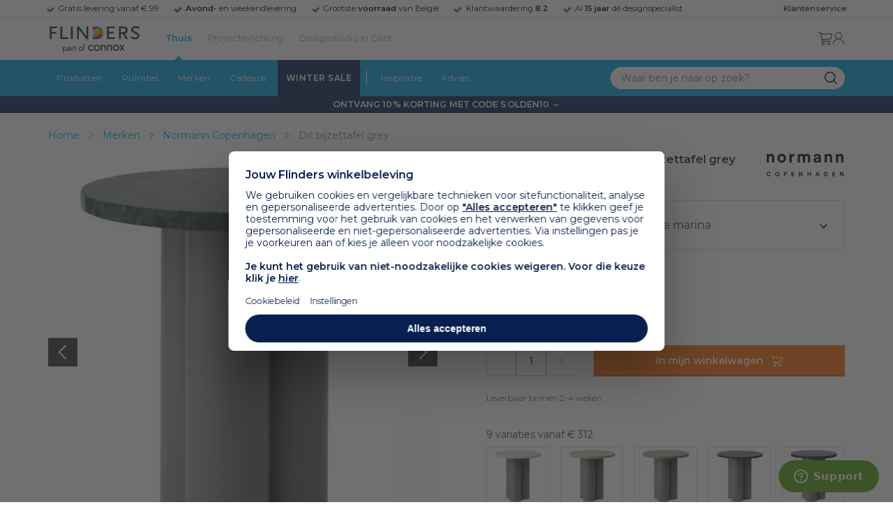

--- FILE ---
content_type: text/html; charset=utf-8
request_url: https://www.flinders.be/normann-copenhagen-dit-bijzettafel-grey?c=171059
body_size: 68128
content:
<!DOCTYPE html>
<html xmlns="http://www.w3.org/1999/xhtml" xml:lang="nl-be" lang="nl-be">
    <head>
        <meta http-equiv="Content-Type" content="text/html; charset=utf-8"/>
<title>Normann Copenhagen Dit bijzettafel grey verde marina | Flinders</title>
<meta name="description" content="Dit bijzettafel grey verde marina van Normann Copenhagen | De Dit bijzettafel grey van Normann Copenhagen is een tafel waarmee je alle kanten op kunt. Deze…"/>
        <link href="https://www.flinders.nl/normann-copenhagen-dit-bijzettafel-grey?c=171059" hreflang="nl-nl" rel="alternate"/>
        <link href="https://www.flinders.be/normann-copenhagen-dit-bijzettafel-grey?c=171059" hreflang="nl-be" rel="alternate"/>
<meta http-equiv="X-UA-Compatible" content="IE=edge,chrome=1"/>
<meta name="viewport" content="width=device-width,initial-scale=1.0,user-scalable=yes"/>
<meta property="fb:app_id" content="402118530607354"/>
    <link rel="shortcut icon" href="/favicon.ico">
    <link rel="icon" sizes="16x16 32x32 64x64" href="https://www.flinders.be/skin/frontend/responsive/default/favicon.ico">
    <link rel="icon" type="image/png" sizes="196x196" href="https://www.flinders.be/skin/frontend/responsive/default/favicon.ico">
    <link rel="icon" type="image/png" sizes="160x160" href="https://www.flinders.be/skin/frontend/responsive/default/favicon.ico">
    <link rel="icon" type="image/png" sizes="96x96" href="https://www.flinders.be/skin/frontend/responsive/default/favicon.ico">
    <link rel="icon" type="image/png" sizes="64x64" href="https://www.flinders.be/skin/frontend/responsive/default/favicon.ico">
    <link rel="icon" type="image/png" sizes="32x32" href="https://www.flinders.be/skin/frontend/responsive/default/favicon.ico">
    <link rel="icon" type="image/png" sizes="16x16" href="https://www.flinders.be/skin/frontend/responsive/default/favicon.ico">
    <link rel="apple-touch-icon" href="https://www.flinders.be/skin/frontend/responsive/default/favicon.ico">
    <link rel="apple-touch-icon" sizes="114x114" href="https://www.flinders.be/skin/frontend/responsive/default/favicon.ico">
    <link rel="apple-touch-icon" sizes="72x72" href="https://www.flinders.be/skin/frontend/responsive/default/favicon.ico">
    <link rel="apple-touch-icon" sizes="144x144" href="https://www.flinders.be/skin/frontend/responsive/default/favicon.ico">
    <link rel="apple-touch-icon" sizes="60x60" href="https://www.flinders.be/skin/frontend/responsive/default/favicon.ico">
    <link rel="apple-touch-icon" sizes="120x120" href="https://www.flinders.be/skin/frontend/responsive/default/favicon.ico">
    <link rel="apple-touch-icon" sizes="76x76" href="https://www.flinders.be/skin/frontend/responsive/default/favicon.ico">
    <link rel="apple-touch-icon" sizes="152x152" href="https://www.flinders.be/skin/frontend/responsive/default/favicon.ico">
    <link rel="apple-touch-icon" sizes="180x180" href="https://www.flinders.be/skin/frontend/responsive/default/favicon.ico">
    <meta name="msapplication-TileColor" content="#FFFFFF">
    <meta name="msapplication-TileImage" content="https://www.flinders.be/skin/frontend/responsive/default/favicon.ico">
    <meta name="msapplication-config" content="https://www.flinders.be/browserconfig.xml">
<link rel="search" type="application/opensearchdescription+xml" href="/opensearch/nl-be/opensearch.xml" title="Flinders Zoeken">
<link rel="stylesheet" href="https://www.flinders.be/media/css_secure/A.1ba26275daa3a991917855dab330cbb4.css.pagespeed.cf.BxnSeH3tPC.css" media="all"/>
<script defer data-footer-js-skip="1" type="text/javascript" src="https://www.flinders.be/media/js/d90e6c8c0b7616d00a568561f0469ac3.js"></script>
<link rel="canonical" href="https://www.flinders.be/normann-copenhagen-dit-bijzettafel-grey?c=171059"/>

                            
                                <link rel="preconnect" href="https://fonts.googleapis.com">
                                <link rel="preconnect" href="https://fonts.gstatic.com" crossorigin>
                                <link rel="preload" as="style" href="https://fonts.googleapis.com/css2?family=Montserrat:wght@400;600&display=swap">
                                <link rel="stylesheet" media="print" href="https://fonts.googleapis.com/css2?family=Montserrat:wght@400;600&display=swap" onload="this.onload=null; this.media='all'">
                                <noscript>
                                    <link rel="stylesheet" href="https://fonts.googleapis.com/css2?family=Montserrat:wght@400;600&display=swap">
                                </noscript>
                            
                        <style>body #header>navigation-searchbar-container>site-container>navigation-searchbar-content>navigation-menu-container>navigation-menu-default>ul>li.navigation-sale>a{background-color:#081f51;color:#fff}body #header>site-container>logo-icon-content>label.navigation-hamburger-container>navigation-hamburger-content>ul>li.navigation-sale>label{background-color:#081f51;color:#fff}body #header>navigation-searchbar-container>site-container>navigation-searchbar-content>navigation-menu-container>navigation-menu-default>ul>li.navigation-sale>a:hover{background-color:#fff;color:#000}body #header>site-container>logo-icon-content>label.navigation-hamburger-container>navigation-hamburger-content>ul>li.navigation-sale>label:hover{background-color:#fff;color:#000}</style>

<!-- Pinterest Tag -->
<noscript>
    <img height="1" width="1" style="display:none;" alt="" src="https://ct.pinterest.com/v3/?event=init&tid=2614252429539&noscript=1"/>
</noscript>
<!-- end Pinterest Tag -->
<script data-footer-js-skip="1" type="text/javascript">window._sqzl=window._sqzl||[];</script>
    <meta property="og:title" content="Dit bijzettafel grey verde marina | Normann Copenhagen"/>
    <meta property="og:image" content="https://www.flinders.be/media/catalog/product/cache/1/image/9df78eab33525d08d6e5fb8d27136e95/n/o/normann-copenhagen-dit-bijzettafel-grey.jpg"/>
    <meta property="og:url" content="https://www.flinders.be/normann-copenhagen-dit-bijzettafel-grey?c=171059"/>
    <meta property="og:type" content="product"/>
    </head>

    <body class="catalog-product-view catalog-product-view product-normann-copenhagen-dit-bijzettafel-grey categorypath-wonen-tafels category-tafels" data-state="/flinders/state/sync">
        <header id="header">
    <header-usp>
    <site-container-wide>
        <header-usp-content>
            <ul class="usp-list">
                                    <li class="usp-item active">
                        Gratis levering vanaf € 99                    </li>
                                        <li class="usp-item ">
                        <strong>Avond-</strong> en weekendlevering                    </li>
                                        <li class="usp-item ">
                        Grootste <strong>voorraad</strong> van België                    </li>
                                        <li class="usp-item ">
                        Klantwaardering  <strong>8.2</strong>                    </li>
                                        <li class="usp-item ">
                        Al <strong>15 jaar</strong> dé designspecialist                    </li>
                                </ul>
            <a class="customer-service" href="/klantadvies">
                <strong>Klantenservice</strong>
            </a>
        </header-usp-content>
    </site-container-wide>
</header-usp>
    <site-container>
        <logo-icon-content>
            <label class="hamburger-icon" for="main-hamburger-button">Menu</label>
<input id="main-hamburger-button" type="checkbox">
<label for="main-hamburger-button" class="navigation-hamburger-container">
    <navigation-hamburger-content>
        <span>Menu</span>
        <ul class="navigation-content">
                            <li class="navigation-products">
                    <label for="navigation-products">
                        Producten                    </label>
                    <input type="checkbox" id="navigation-products">
                    <ul>
                        <li>
                            <label for="navigation-products" class="menu-button">
                                Terug naar hoofdmenu                            </label>
                        </li>
                        <li>
                            <label class="menu-title">
                                <a href="https://www.flinders.be/wonen-producten">
                                    Producten                                </a>
                            </label>
                        </li>
                                                    <li>
                                <label for="Verlichting">
                                    Verlichting                                </label>
                            </li>
                            <input type="checkbox" id="Verlichting">
                            <ul class="sub-navigation-list">
                                <li>
                                    <label class="menu-button" for="Verlichting">
                                        Terug naar Producten                                    </label>
                                </li>
                                <li>
                                    <label class="menu-title">
                                        <a href="https://www.flinders.be/wonen-verlichting">
                                            Verlichting                                        </a>
                                    </label>
                                </li>
                                                                                                                                                                                                                                                                
                                        <li>
                                                                                        <label for="Binnenverlichting" class="sub-navigation-header">
                                                    Binnenverlichting                                                </label>
                                                                                                                                <input type="checkbox" id="Binnenverlichting">
                                        <ul>
                                        <li>
                                            <label for="Binnenverlichting" class="menu-button">
                                                Terug naar Verlichting                                            </label>
                                        </li>
                                        <li>
                                            <label class="menu-title">
                                                <a href="https://www.flinders.be/wonen-binnenverlichting">
                                                    Binnenverlichting                                                </a>
                                            </label>
                                        </li>
                                                                                    <li>
                                                <a href="https://www.flinders.be/wonen-hanglampen">
                                                    Hanglampen                                                </a>
                                            </li>
                                                                                    <li>
                                                <a href="https://www.flinders.be/wonen-vloerlampen">
                                                    Vloerlampen                                                </a>
                                            </li>
                                                                                    <li>
                                                <a href="https://www.flinders.be/wonen-booglampen">
                                                    Booglampen                                                </a>
                                            </li>
                                                                                    <li>
                                                <a href="https://www.flinders.be/wonen-wandlampen">
                                                    Wandlampen                                                </a>
                                            </li>
                                                                                    <li>
                                                <a href="https://www.flinders.be/wonen-tafellampen">
                                                    Tafellampen                                                </a>
                                            </li>
                                                                                    <li>
                                                <a href="https://www.flinders.be/wonen-bureaulampen">
                                                    Bureaulampen                                                </a>
                                            </li>
                                                                                    <li>
                                                <a href="https://www.flinders.be/wonen-plafondlampen">
                                                    Plafondlampen                                                </a>
                                            </li>
                                                                                    <li>
                                                <a href="https://www.flinders.be/wonen-spots">
                                                    Spotjes                                                </a>
                                            </li>
                                                                                    <li>
                                                <a href="https://www.flinders.be/wonen-kroonlusters">
                                                    Lusters                                                </a>
                                            </li>
                                                                                    <li>
                                                <a href="https://www.flinders.be/binnenverlichting-badkamerlampen">
                                                    Badkamerlampen                                                </a>
                                            </li>
                                                                                    <li>
                                                <a href="https://www.flinders.be/wonen-lichtbronnen">
                                                    Lichtbronnen                                                </a>
                                            </li>
                                                                                    <li>
                                                <a href="https://www.flinders.be/wonen-verlichting-kinderlampen">
                                                    Kinderlampen                                                </a>
                                            </li>
                                                                                    <li>
                                                <a href="https://www.flinders.be/rail-verlichting">
                                                    Railverlichting                                                </a>
                                            </li>
                                                                                    <li>
                                                <a href="https://www.flinders.be/akoestische-verlichting">
                                                    Akoestische verlichting                                                </a>
                                            </li>
                                                                                    <li>
                                                <a href="https://www.flinders.be/wonen-lamponderdelen">
                                                    Lamponderdelen                                                </a>
                                            </li>
                                                                                                                                                                                                                                                                                                                                                                <li class="item-all">
                                                        <a href="/wonen-binnenverlichting">
                                                            Alle Binnenverlichting                                                        </a>
                                                    </li>
                                                                                                                                                                                                                        </ul>
                                            </li>
                                                                                                                                                                                                                                                                                                                                                                    <li class="item-sub">
                                                <a href="/duurzaam-design?categorie2=Verlichting">
                                                    Duurzamere verlichting                                                </a>
                                            </li>
                                                                                                                                                                                                                                                                                                                                                    
                                        <li>
                                                                                        <label for="Buitenverlichting" class="sub-navigation-header">
                                                    Buitenverlichting                                                </label>
                                                                                                                                <input type="checkbox" id="Buitenverlichting">
                                        <ul>
                                        <li>
                                            <label for="Buitenverlichting" class="menu-button">
                                                Terug naar Verlichting                                            </label>
                                        </li>
                                        <li>
                                            <label class="menu-title">
                                                <a href="https://www.flinders.be/wonen-buitenverlichting">
                                                    Buitenverlichting                                                </a>
                                            </label>
                                        </li>
                                                                                    <li>
                                                <a href="https://www.flinders.be/wonen-buiten-tafellampen">
                                                    Tafellampen buiten                                                </a>
                                            </li>
                                                                                    <li>
                                                <a href="https://www.flinders.be/wonen-buiten-wandlampen">
                                                    Wandlampen buiten                                                </a>
                                            </li>
                                                                                    <li>
                                                <a href="https://www.flinders.be/wonen-buiten-vloerlampen">
                                                    Staande lampen buiten                                                </a>
                                            </li>
                                                                                    <li>
                                                <a href="https://www.flinders.be/wonen-buiten-plafondlampen">
                                                    Plafondlampen buiten                                                </a>
                                            </li>
                                                                                                                                                                                                                                                                                                                                                                <li class="item-all">
                                                        <a href="/wonen-buitenverlichting">
                                                            Alle Buitenverlichting                                                        </a>
                                                    </li>
                                                                                                                                                                                                                        </ul>
                                            </li>
                                                                                                                                                                                                                                                                                                                                                                    <li class="item-sub">
                                                <a href="/duurzaam-design?categorie2=Verlichting">
                                                    Duurzamere verlichting                                                </a>
                                            </li>
                                                                                                                                                                                </ul>
                                                    <li>
                                <label for="Meubels">
                                    Meubels                                </label>
                            </li>
                            <input type="checkbox" id="Meubels">
                            <ul class="sub-navigation-list">
                                <li>
                                    <label class="menu-button" for="Meubels">
                                        Terug naar Producten                                    </label>
                                </li>
                                <li>
                                    <label class="menu-title">
                                        <a href="https://www.flinders.be/wonen-woonkamer">
                                            Meubels                                        </a>
                                    </label>
                                </li>
                                                                                                                                                                                                                                                                
                                        <li>
                                                                                        <label for="Stoelen" class="sub-navigation-header">
                                                    Stoelen                                                </label>
                                                                                                                                <input type="checkbox" id="Stoelen">
                                        <ul>
                                        <li>
                                            <label for="Stoelen" class="menu-button">
                                                Terug naar Meubels                                            </label>
                                        </li>
                                        <li>
                                            <label class="menu-title">
                                                <a href="https://www.flinders.be/wonen-stoelen">
                                                    Stoelen                                                </a>
                                            </label>
                                        </li>
                                                                                    <li>
                                                <a href="https://www.flinders.be/wonen-stoelen-eetkamerstoelen">
                                                    Eetkamerstoelen                                                </a>
                                            </li>
                                                                                    <li>
                                                <a href="https://www.flinders.be/wonen-stoelen-barkrukken">
                                                    Barkrukken                                                </a>
                                            </li>
                                                                                    <li>
                                                <a href="https://www.flinders.be/wonen-stoelen-zetels">
                                                    Fauteuils                                                </a>
                                            </li>
                                                                                    <li>
                                                <a href="https://www.flinders.be/wonen-werkkamer-bureaustoelen">
                                                    Bureaustoelen                                                </a>
                                            </li>
                                                                                    <li>
                                                <a href="https://www.flinders.be/wonen-tuin-tuinstoelen">
                                                    Tuinstoelen                                                </a>
                                            </li>
                                                                                                                                                                                                                                                                                                                                                                <li class="item-all">
                                                        <a href="/wonen-stoelen">
                                                            Alle Stoelen                                                        </a>
                                                    </li>
                                                                                                                                                                                                                        </ul>
                                            </li>
                                                                                                                                                                                                    
                                        <li>
                                                                                        <label for="Zetels" class="sub-navigation-header">
                                                    Zetels                                                </label>
                                                                                                                                <input type="checkbox" id="Zetels">
                                        <ul>
                                        <li>
                                            <label for="Zetels" class="menu-button">
                                                Terug naar Meubels                                            </label>
                                        </li>
                                        <li>
                                            <label class="menu-title">
                                                <a href="https://www.flinders.be/wonen-zetels-zetels">
                                                    Zetels                                                </a>
                                            </label>
                                        </li>
                                                                                    <li>
                                                <a href="https://www.flinders.be/banken-zitbanken">
                                                    Zitzetels                                                </a>
                                            </li>
                                                                                    <li>
                                                <a href="https://www.flinders.be/wonen-banken-hoeksalons">
                                                    Hoekzetels                                                </a>
                                            </li>
                                                                                    <li>
                                                <a href="https://www.flinders.be/wonen-tuin-tuinbanken">
                                                    Tuinzetels                                                </a>
                                            </li>
                                                                                    <li>
                                                <a href="https://www.flinders.be/banken-slaapbanken">
                                                    Slaapbanken                                                </a>
                                            </li>
                                                                                                                                                                                                                                                </ul>
                                            </li>
                                                                                                                                                                                                    
                                        <li>
                                                                                        <label for="Bedden" class="sub-navigation-header">
                                                    Bedden                                                </label>
                                                                                                                                <input type="checkbox" id="Bedden">
                                        <ul>
                                        <li>
                                            <label for="Bedden" class="menu-button">
                                                Terug naar Meubels                                            </label>
                                        </li>
                                        <li>
                                            <label class="menu-title">
                                                <a href="https://www.flinders.be/wonen-slaapkamer-bedden">
                                                    Bedden                                                </a>
                                            </label>
                                        </li>
                                                                                    <li>
                                                <a href="https://www.flinders.be/tweepersoonsbedden">
                                                    Tweepersoonsbedden                                                </a>
                                            </li>
                                                                                    <li>
                                                <a href="https://www.flinders.be/wonen-kinderkamer-kinderbedden">
                                                    Kinderbedden                                                </a>
                                            </li>
                                                                                                                                                                                                                                                                                                                                                                <li class="item-all">
                                                        <a href="/wonen-slaapkamer-bedden">
                                                            Alle Bedden                                                        </a>
                                                    </li>
                                                                                                                                                                                                                        </ul>
                                            </li>
                                                                                                                                                                                                    
                                        <li>
                                                                                        <a class="sub-navigation-header" href="https://www.flinders.be/wonen-kantoor-inrichting">
                                                    Kantoorinrichting                                                </a>
                                                                                                                                </li>
                                                                                                                                                                                                                                                                                                                                                                                                                                                                                                                                                                                                                        
                                        <li>
                                                                                        <label for="Tafels" class="sub-navigation-header">
                                                    Tafels                                                </label>
                                                                                                                                <input type="checkbox" id="Tafels">
                                        <ul>
                                        <li>
                                            <label for="Tafels" class="menu-button">
                                                Terug naar Meubels                                            </label>
                                        </li>
                                        <li>
                                            <label class="menu-title">
                                                <a href="https://www.flinders.be/wonen-tafels">
                                                    Tafels                                                </a>
                                            </label>
                                        </li>
                                                                                    <li>
                                                <a href="https://www.flinders.be/wonen-tafels-eettafels">
                                                    Eettafels                                                </a>
                                            </li>
                                                                                    <li>
                                                <a href="https://www.flinders.be/wonen-tafels-salontafels">
                                                    Salontafels                                                </a>
                                            </li>
                                                                                    <li>
                                                <a href="https://www.flinders.be/wonen-tafels-bijzettafels">
                                                    Bijzettafels                                                </a>
                                            </li>
                                                                                    <li>
                                                <a href="https://www.flinders.be/wonen-tuin-tuintafels">
                                                    Tuintafels                                                </a>
                                            </li>
                                                                                    <li>
                                                <a href="https://www.flinders.be/wonen-tafels-sidetables-wandtafels">
                                                    Sidetables                                                </a>
                                            </li>
                                                                                                                                                                                                                                                                                                                                                                <li class="item-all">
                                                        <a href="/wonen-tafels">
                                                            Alle Tafels                                                        </a>
                                                    </li>
                                                                                                                                                                                                                        </ul>
                                            </li>
                                                                                                                                                                                                    
                                        <li>
                                                                                        <label for="Kasten" class="sub-navigation-header">
                                                    Kasten                                                </label>
                                                                                                                                <input type="checkbox" id="Kasten">
                                        <ul>
                                        <li>
                                            <label for="Kasten" class="menu-button">
                                                Terug naar Meubels                                            </label>
                                        </li>
                                        <li>
                                            <label class="menu-title">
                                                <a href="https://www.flinders.be/wonen-kasten">
                                                    Kasten                                                </a>
                                            </label>
                                        </li>
                                                                                    <li>
                                                <a href="https://www.flinders.be/wonen-kasten-dressoirs">
                                                    Dressoirs                                                </a>
                                            </li>
                                                                                    <li>
                                                <a href="https://www.flinders.be/wonen-kasten-wandkasten">
                                                    Wandkasten                                                </a>
                                            </li>
                                                                                    <li>
                                                <a href="https://www.flinders.be/wonen-kasten-kinderkasten">
                                                    Kinderkasten                                                </a>
                                            </li>
                                                                                                                                                                                                                                                                                                                                                                <li class="item-all">
                                                        <a href="/wonen-kasten">
                                                            Alle Kasten                                                        </a>
                                                    </li>
                                                                                                                                                                                                                        </ul>
                                            </li>
                                                                                                                                                                                                                                                                                                                                                                    <li class="item-sub">
                                                <a href="/duurzaam-design?categorie2=Meubels">
                                                    Duurzamere meubels                                                </a>
                                            </li>
                                                                                                                                                                                                                    <li class="item-sub">
                                                <a href="/wonen-tuin">
                                                     Tuinmeubels                                                </a>
                                            </li>
                                                                                                                                                                                </ul>
                                                    <li>
                                <label for="Accessoires">
                                    Accessoires                                </label>
                            </li>
                            <input type="checkbox" id="Accessoires">
                            <ul class="sub-navigation-list">
                                <li>
                                    <label class="menu-button" for="Accessoires">
                                        Terug naar Producten                                    </label>
                                </li>
                                <li>
                                    <label class="menu-title">
                                        <a href="https://www.flinders.be/accessoires">
                                            Accessoires                                        </a>
                                    </label>
                                </li>
                                                                                                                                                                                                                                                                
                                        <li>
                                                                                        <label for="Woonaccessoires" class="sub-navigation-header">
                                                    Woonaccessoires                                                </label>
                                                                                                                                <input type="checkbox" id="Woonaccessoires">
                                        <ul>
                                        <li>
                                            <label for="Woonaccessoires" class="menu-button">
                                                Terug naar Accessoires                                            </label>
                                        </li>
                                        <li>
                                            <label class="menu-title">
                                                <a href="https://www.flinders.be/wonen-woonaccessoires">
                                                    Woonaccessoires                                                </a>
                                            </label>
                                        </li>
                                                                                    <li>
                                                <a href="https://www.flinders.be/wonen-tuin-plantenbakken">
                                                    Bloempotten                                                </a>
                                            </li>
                                                                                    <li>
                                                <a href="https://www.flinders.be/wonen-woonaccessoires-kandelaars">
                                                    Kaarsen & kandelaars                                                </a>
                                            </li>
                                                                                    <li>
                                                <a href="https://www.flinders.be/wonen-hal-kapstokken">
                                                    Kapstokken                                                </a>
                                            </li>
                                                                                    <li>
                                                <a href="https://www.flinders.be/wonen-woonaccessoires-sierkussens">
                                                    Sierkussens                                                </a>
                                            </li>
                                                                                    <li>
                                                <a href="https://www.flinders.be/wonen-woonaccessoires-vazen">
                                                    Vazen                                                </a>
                                            </li>
                                                                                    <li>
                                                <a href="https://www.flinders.be/wonen-accessoires-woonaccessoires-tapijten">
                                                    Tapijten                                                </a>
                                            </li>
                                                                                                                                                                                                                                                                                                                                                                <li class="item-all">
                                                        <a href="/wonen-accessoires">
                                                            Alle Woonaccessoires                                                        </a>
                                                    </li>
                                                                                                                                                                                                                        </ul>
                                            </li>
                                                                                                                                                                                                    
                                        <li>
                                                                                        <label for="Badkameraccessoires" class="sub-navigation-header">
                                                    Badkameraccessoires                                                </label>
                                                                                                                                <input type="checkbox" id="Badkameraccessoires">
                                        <ul>
                                        <li>
                                            <label for="Badkameraccessoires" class="menu-button">
                                                Terug naar Accessoires                                            </label>
                                        </li>
                                        <li>
                                            <label class="menu-title">
                                                <a href="https://www.flinders.be/wonen-badkamer-design">
                                                    Badkameraccessoires                                                </a>
                                            </label>
                                        </li>
                                                                                    <li>
                                                <a href="https://www.flinders.be/wonen-badkamer-badtextiel-design">
                                                    Badtextiel                                                </a>
                                            </li>
                                                                                    <li>
                                                <a href="https://www.flinders.be/badkamer-prullenbakken-design">
                                                    Prullenbakken                                                </a>
                                            </li>
                                                                                    <li>
                                                <a href="https://www.flinders.be/wonen-badkamer-toiletaccessoires-design">
                                                    Toiletaccessoires                                                </a>
                                            </li>
                                                                                                                                                                                                                                                                                                                                                                <li class="item-all">
                                                        <a href="/wonen-badkamer-design">
                                                            Alle badkameraccessoires                                                        </a>
                                                    </li>
                                                                                                                                                                                                                        </ul>
                                            </li>
                                                                                                                                                                                                    
                                        <li>
                                                                                        <label for="Slaapkameraccessoires" class="sub-navigation-header">
                                                    Slaapkameraccessoires                                                </label>
                                                                                                                                <input type="checkbox" id="Slaapkameraccessoires">
                                        <ul>
                                        <li>
                                            <label for="Slaapkameraccessoires" class="menu-button">
                                                Terug naar Accessoires                                            </label>
                                        </li>
                                        <li>
                                            <label class="menu-title">
                                                <a href="https://www.flinders.be/slaapkamer-accessoires">
                                                    Slaapkameraccessoires                                                </a>
                                            </label>
                                        </li>
                                                                                    <li>
                                                <a href="https://www.flinders.be/wonen-slaapkamer-bedspreien">
                                                    Bedspreien & plaids                                                </a>
                                            </li>
                                                                                    <li>
                                                <a href="https://www.flinders.be/accessoires-slaapkamer-dekbedovertrekken">
                                                    Beddengoed                                                </a>
                                            </li>
                                                                                                                                                                                                                                                                                                                                                                <li class="item-all">
                                                        <a href="/slaapkamer-accessoires">
                                                            Alle slaapkameraccessoires                                                        </a>
                                                    </li>
                                                                                                                                                                                                                        </ul>
                                            </li>
                                                                                                                                                                                                    
                                        <li>
                                                                                        <a class="sub-navigation-header" href="https://www.flinders.be/wonen-accessoires-huisdieraccessoires">
                                                    Huisdieraccessoires                                                </a>
                                                                                                                                </li>
                                                                                                                                                                                                                                                                                                                        
                                        <li>
                                                                                        <a class="sub-navigation-header" href="https://www.flinders.be/wonen-accessoires-travel-onderweg">
                                                    Onderweg                                                </a>
                                                                                                                                </li>
                                                                                                                                                                                                                                                                                                                                                                                                                                                                                                                                                                                                                        
                                        <li>
                                                                                        <label for="Wanddecoratie" class="sub-navigation-header">
                                                    Wanddecoratie                                                </label>
                                                                                                                                <input type="checkbox" id="Wanddecoratie">
                                        <ul>
                                        <li>
                                            <label for="Wanddecoratie" class="menu-button">
                                                Terug naar Accessoires                                            </label>
                                        </li>
                                        <li>
                                            <label class="menu-title">
                                                <a href="https://www.flinders.be/wonen-woonaccessoires-wanddecoratie">
                                                    Wanddecoratie                                                </a>
                                            </label>
                                        </li>
                                                                                    <li>
                                                <a href="https://www.flinders.be/wonen-accessoires-posters-schilderijen">
                                                    Posters & schilderijen                                                </a>
                                            </li>
                                                                                    <li>
                                                <a href="https://www.flinders.be/wonen-woonaccessoires-spiegels">
                                                    Spiegels                                                </a>
                                            </li>
                                                                                    <li>
                                                <a href="https://www.flinders.be/wonen-accessoires-wandplanken">
                                                    Wandplanken                                                </a>
                                            </li>
                                                                                                                                                                                                                                                                                                                                                                <li class="item-all">
                                                        <a href="/wonen-woonaccessoires-wanddecoratie">
                                                            Alle wanddecoratie                                                        </a>
                                                    </li>
                                                                                                                                                                                                                        </ul>
                                            </li>
                                                                                                                                                                                                    
                                        <li>
                                                                                        <label for="Koken & tafelen" class="sub-navigation-header">
                                                    Koken & tafelen                                                </label>
                                                                                                                                <input type="checkbox" id="Koken & tafelen">
                                        <ul>
                                        <li>
                                            <label for="Koken & tafelen" class="menu-button">
                                                Terug naar Accessoires                                            </label>
                                        </li>
                                        <li>
                                            <label class="menu-title">
                                                <a href="https://www.flinders.be/wonen-tafelaccessoires">
                                                    Koken & tafelen                                                </a>
                                            </label>
                                        </li>
                                                                                    <li>
                                                <a href="https://www.flinders.be/wonen-tafelaccessoires-dienbladen">
                                                    Dienbladen & snijplanken                                                </a>
                                            </li>
                                                                                    <li>
                                                <a href="https://www.flinders.be/wonen-tafelaccessoires-glazen-en-mokken">
                                                    Glazen                                                </a>
                                            </li>
                                                                                    <li>
                                                <a href="https://www.flinders.be/wonen-tafelaccessoires-karaffen">
                                                    Karaffen                                                </a>
                                            </li>
                                                                                    <li>
                                                <a href="https://www.flinders.be/wonen-tafelaccessoires-koffiepotten-perculators">
                                                    Koffiemakers                                                </a>
                                            </li>
                                                                                    <li>
                                                <a href="https://www.flinders.be/accessoires-tafelaccessoires-peper-zoutmolens">
                                                    Peper- en zoutmolens                                                </a>
                                            </li>
                                                                                                                                                                                                                                                                                                                                                                <li class="item-all">
                                                        <a href="/wonen-tafelaccessoires">
                                                            Alle Koken &amp; tafelen                                                        </a>
                                                    </li>
                                                                                                                                                                                                                        </ul>
                                            </li>
                                                                                                                                                                                                    
                                        <li>
                                                                                        <label for="Servies" class="sub-navigation-header">
                                                    Servies                                                </label>
                                                                                                                                <input type="checkbox" id="Servies">
                                        <ul>
                                        <li>
                                            <label for="Servies" class="menu-button">
                                                Terug naar Accessoires                                            </label>
                                        </li>
                                        <li>
                                            <label class="menu-title">
                                                <a href="https://www.flinders.be/wonen-tafelaccessoires-servies">
                                                    Servies                                                </a>
                                            </label>
                                        </li>
                                                                                    <li>
                                                <a href="https://www.flinders.be/wonen-servies-borden">
                                                    Borden                                                </a>
                                            </li>
                                                                                    <li>
                                                <a href="https://www.flinders.be/wonen-servies-mokken-kopjes">
                                                    Mokken & kopjes                                                </a>
                                            </li>
                                                                                    <li>
                                                <a href="https://www.flinders.be/wonen-servies-kommen">
                                                    Schaaltjes & kommen                                                </a>
                                            </li>
                                                                                    <li>
                                                <a href="https://www.flinders.be/wonen-tafelaccessoires-schalen">
                                                    Schalen                                                </a>
                                            </li>
                                                                                                                                                                                                                                                                                                                                                                <li class="item-all">
                                                        <a href="/wonen-tafelaccessoires-servies">
                                                            Alle servies                                                        </a>
                                                    </li>
                                                                                                                                                                                                                        </ul>
                                            </li>
                                                                                                                                                                                                                                                                                                                                                                    <li class="item-sub">
                                                <a href="/duurzaam-design?categorie2=Accessoires">
                                                    Duurzamere accessoires                                                </a>
                                            </li>
                                                                                                                                                                                </ul>
                                                <li>
    <label for="custom-navigation">Tuin</label>
</li>
<input type="checkbox" id="custom-navigation">
<ul class="sub-navigation-list">
    <li>
        <label class="menu-button" for="custom-navigation">
            Terug naar Producten        </label>
    </li>
    <li>
        <label class="menu-title"><a href="/wonen-tuin">Tuin</a></label>
    </li>
    <li>
        <label for="tuinmeubelen" class="sub-navigation-header">
            Tuinmeubelen
        </label>
        <input type="checkbox" id="tuinmeubelen">
        <ul>
            <li><label for="tuinmeubelen" class="menu-button">Terug naar Tuinmeubelen</label></li>
            <li><label class="menu-title"><a href="/wonen-tuin?garden_furniture=Meubels">Tuinmeubelen</a></label></li>
            <li><a href="/wonen-tuin-tuinstoelen-1">Tuinstoelen</a></li>
            <li><a href="/tuin-fauteuils">Tuin Fauteuils</a></li>
            <li><a href="/tuin-tuintafels">Tuintafels</a></li>
            <li><a href="/tuin-tuinbanken">Tuinbanken</a></li>
            <li><a href="/wonen-tuin-loungebanken">Loungesets</a></li>
            <li><a href="/wonen-tuin-tuinsets">Tuinsets</a></li>
            <li><a href="/wonen-tuin-hangmatten">Hangmatten</a></li>
            <li class="item-all"><a href="/wonen-tuin?garden_furniture=Meubels">Alle Tuinmeubelen</a></li>
        </ul>
        <label for="buitenverlichting" class="sub-navigation-header">
            Buitenverlichting
        </label>
        <input type="checkbox" id="buitenverlichting">
        <ul>
            <li><label for="buitenverlichting" class="menu-button">Terug naar Buitenverlichting</label></li>
            <li><label class="menu-title"><a href="/wonen-buitenverlichting">Buitenverlichting</a></label></li>
            <li><a href="/tuin-wandlampen">Wandlampen buiten</a></li>
            <li><a href="/tuin-tafellampen">Tafellampen buiten</a></li>
            <li><a href="/tuin-vloerlampen">Vloerlampen buiten</a></li>
            <li class="item-all"><a href="/wonen-buitenverlichting">Alle Buitenverlichting</a></li>
        </ul>
        <label for="tuinaccessoires" class="sub-navigation-header">
            Tuinaccessoires
        </label>
        <input type="checkbox" id="tuinaccessoires">
        <ul>
            <li><label for="tuinaccessoires" class="menu-button">Terug naar Tuinaccessoires</label></li>
            <li><label class="menu-title"><a href="/wonen-tuin-tuin-accessoires">Tuinaccessoires</a></label></li>
            <li><a href="/tuin-plantenbakken">Plantenbakken</a></li>
            <li><a href="/wonen-tuin-parasols">Parasols</a></li>
            <li><a href="/wonen-tuin-tuinkussens">Tuinkussens</a></li>
            <li><a href="/wonen-tuin-buitenkleden">Buitenkleden</a></li>
            <li><a href="/wonen-tuin-hottubs">Hottubs</a></li>
            <li class="item-all"><a href="/wonen-tuin-tuin-accessoires">Alle Tuinaccessoires</a></li>
        </ul>
    </li>
</ul>
                        <li>
                            <a href="/categorieen">
                                Alle productsoorten                            </a>
                        </li>
                    </ul>
                </li>
                <li class="navigation-spaces">
                    <label for="navigation-spaces">
                        Ruimtes                    </label>
                    <input type="checkbox" id="navigation-spaces">
                    <ul>
                        <li>
                            <label for="navigation-spaces" class="menu-button">
                                Terug naar hoofdmenu                            </label>
                        </li>
                        <li>
                            <label class="menu-title">
                                <a href="https://www.flinders.be/ruimtes">
                                    Ruimtes                                </a>
                            </label>
                        </li>
                                                    
<!-- nav-spaces-shop-mobile -->
  <li class="visible-xs"><a href="/woonkamer">Woonkamer</a></li>
                        <li class="visible-xs"><a href="/eetkamer-keuken">Eetkamer</a></li>
                        <li class="visible-xs"><a href="/wonen-hal">Hal</a></li>
                        <li class="visible-xs"><a href="/wonen-werkkamer">Werkkamer</a></li>
                        <li class="visible-xs"><a href="/wonen-slaapkamer">Slaapkamer</a></li>
                        <li class="visible-xs"><a href="/wonen-kinderkamer">Kinderkamer</a></li>
                        <li class="visible-xs"><a href="/wonen-badkamer">Badkamer</a></li>
                        <li class="visible-xs"><a href="/wonen-tuin">Tuin</a></li>                                            </ul>
                </li>
                <li class="navigation-brands">
                    <label for="navigation-brands">
                        Merken                    </label>
                    <input type="checkbox" id="navigation-brands">
                    <ul>
                        <li>
                            <label for="navigation-brands" class="menu-button">
                                Terug naar hoofdmenu                            </label>
                        </li>
                        <li>
                            <label class="menu-title nav-forward">
                                <a href="https://www.flinders.be/merken">
                                    Bekijk alle merken                                </a>
                            </label>
                        </li>
                        <navigation-top-brands>
                            <li><a href="https://www.flinders.be/andtradition-design">&amp;Tradition</a></li><li><a href="https://www.flinders.be/artemide-lampen">Artemide</a></li><li><a href="https://www.flinders.be/audo-copenhagen">Audo Copenhagen</a></li><li><a href="https://www.flinders.be/bolia">Bolia</a></li><li><a href="https://www.flinders.be/dcw-editions">DCWéditions </a></li><li><a href="https://www.flinders.be/fatboy">Fatboy</a></li><li><a href="https://www.flinders.be/ferm-living-design">Ferm Living</a></li><li><a href="https://www.flinders.be/fermob">Fermob</a></li><li><a href="https://www.flinders.be/flos-lampen">Flos</a></li><li><a href="https://www.flinders.be/foscarini-lampen">Foscarini</a></li><li><a href="https://www.flinders.be/gubi">Gubi</a></li><li><a href="https://www.flinders.be/hay-design">Hay</a></li><li><a href="https://www.flinders.be/hkliving">HKliving</a></li><li><a href="https://www.flinders.be/houe">HOUE</a></li><li><a href="https://www.flinders.be/kartell-design">Kartell</a></li><li><a href="https://www.flinders.be/louis-poulsen">Louis Poulsen</a></li><li><a href="https://www.flinders.be/luceplan-lampen">Luceplan</a></li><li><a href="https://www.flinders.be/moooi-design">Moooi</a></li><li><a href="https://www.flinders.be/muuto-design">Muuto</a></li><li><a href="https://www.flinders.be/normann-copenhagen-design">Normann Copenhagen</a></li><li><a href="https://www.flinders.be/nuuck">Nuuck</a></li><li><a href="https://www.flinders.be/petite-friture">Petite Friture</a></li><li><a href="https://www.flinders.be/pols-potten">POLSPOTTEN</a></li><li><a href="https://www.flinders.be/secto-design">Secto Design</a></li><li><a href="https://www.flinders.be/string">String Furniture</a></li><li><a href="https://www.flinders.be/studio-zondag">Studio Zondag</a></li><li><a href="https://www.flinders.be/umage">Umage</a></li><li><a href="https://www.flinders.be/vitra">Vitra</a></li><li><a href="https://www.flinders.be/weltevree">Weltevree</a></li><li><a href="https://www.flinders.be/zuiver">Zuiver</a></li>                        </navigation-top-brands>
                        <li>
                            <label class="menu-title">
                                <a href="/ontwerpers">
                                    Ontwerpers                                </a>
                            </label>
                        </li>
                    </ul>
                </li>
                                <li class="navigation-gifts">
                    <label for="navigation-gifts">
                        Cadeaus                    </label>
                    <input type="checkbox" id="navigation-gifts">
                    <ul>
                        <li>
                            <label for="navigation-gifts" class="menu-button">
                                Terug naar hoofdmenu                            </label>
                        </li>
                        <li>
                            <label class="menu-title">
                                <a href="/wonen-cadeaus">
                                    Cadeaus                                </a>
                            </label>
                        </li>
                        
<!-- nav-gifts-mobile -->
                        <li class="visible-xs"><a href="/wonen-cadeaus-altijd-goed">Altijd goed</a></li>
                        <li class="visible-xs"><a href="/wonen-cadeaus-verhuizing">Nieuwe woning</a></li>
                        <li class="visible-xs"><a href="/wonen-cadeaus-huwelijk">Huwelijk</a></li>
                        <li class="visible-xs"><a href="/wonen-cadeaus-verjaardag">Verjaardag</a></li>
                        <li class="visible-xs"><a href="/wonen-cadeaus-geboorte">Geboorte</a></li>
                        <li class="visible-xs"><a href="/cadeaubon">Cadeaubonnen</a></li>
                     

<!---
                        <li class="visible-xs"><a href="/wonen-cadeaus-moederdag">Moederdag</a></li>
                        <li class="visible-xs"><a href="/wonen-cadeaus-vaderdag">Vaderdag</a></li>       
                        <li class="visible-xs"><a href="/wonen-cadeaus-feestdagen">Feestdagen</a></li>
--->                    </ul>
                </li>
                                <li class="navigation-sale">
                    <label for="navigation-sale">
                        WINTER SALE                    </label>
                    <input type="checkbox" id="navigation-sale">
                    <ul>
                        <li>
                            <label for="navigation-sale" class="menu-button">
                                Terug naar hoofdmenu                            </label>
                        </li>
                        <li>
                            <label class="menu-title nav-forward">
                                <a href="/sale-design-meubel-outlet">
                                    WINTER SALE                                </a>
                            </label>
                        </li>
                        <li>
                            <a href="/sale-design-meubel-outlet?categorie2=Meubels">Meubels</a>
                        </li>
                        <li>
                            <a href="/sale-design-meubel-outlet?categorie2=Verlichting">Verlichting</a>
                        </li>
                        <li>
                            <a href="/sale-design-meubel-outlet?categorie2=Accessoires">Accessoires</a>
                        </li>
                        <li>
                            <a href="/sale-outlet-tuin">Tuin</a>
                        </li>
                        <li>
                            <a class="red" href="/sale-design-meubel-outlet?discount_rate_group=50%25+en+meer&tweedekans-filter=Nee">Topdeals</a>
                        </li>
                                                                        <li>
                            <label class="non-url">
                                Promoties
                            </label>
                        </li>
                                                <li>
                            <a href="/ethnicraft">Ethnicraft: op alles -10%</a>
                        </li>
                                                <li>
                            <a href="https://www.flinders.be/kartell-design">Kartel: met -15%</a>
                        </li>
                                                <li>
                            <a href="https://www.flinders.be/normann-copenhagen-design">Normann Copenhagen: op alles -20%</a>
                        </li>
                                                <li>
                            <a href="https://www.flinders.nl/louis-poulsen">Louis Poulsen: tot -27%</a>
                        </li>
                                                <li>
                            <a href="https://www.flinders.be/string">String: tot -15%</a>
                        </li>
                                                                    </ul>
                </li>
                                    <li class="navigation-inspiration">
                        <label for="navigation-inspiration">
                            Inspiratie                        </label>
                        <input type="checkbox" id="navigation-inspiration">
                        <ul>
                            <li>
                                <label for="navigation-inspiration" class="menu-button">
                                    Terug naar hoofdmenu                                </label>
                            </li>
                            <li>
                                <label class="menu-title">
                                    <a href="https://www.flinders.be/wooninspiratie">
                                        Inspiratie                                    </a>
                                </label>
                            </li>
                                                                                        <li>
                                    <a href="/wooninspiratie/inspiratiefotos">
                                        Inspiratiefoto's                                    </a>
                                </li>
                                                            <li>
                                    <a href="/wooninspiratie/trends">
                                        Trends                                    </a>
                                </li>
                                                            <li>
                                    <a href="/wooninspiratie/binnenkijken">
                                        Binnenkijken                                    </a>
                                </li>
                                                            <li>
                                    <a href="/wooninspiratie/woonstijlen">
                                        Woonstijlen                                    </a>
                                </li>
                                                            <li>
                                    <a href="/wooninspiratie/myflinders">
                                        #Myflinders                                    </a>
                                </li>
                                                            <li>
                                    <a href="/magazine">
                                        Flinders Magazine                                    </a>
                                </li>
                                                    </ul>
                    </li>
                                                    <li class="navigation-blog">
                        <label for="navigation-blog">
                            Advies                        </label>
                        <input type="checkbox" id="navigation-blog">
                        <ul>
                            <li>
                                <label for="navigation-blog" class="menu-button">
                                    Terug naar hoofdmenu                                </label>
                            </li>
                            <li>
                                <label class="menu-title">
                                    <a href="https://www.flinders.be/adviesmodule">
                                        Advies                                    </a>
                                </label>
                            </li>
                                                            <li>
                                    <a href="/wooninspiratie/binnenkijken">
                                        Binnenkijken in de mooiste interieurs                                    </a>
                                </li>
                                                            <li>
                                    <a href="/adviesmodule/verlichting">
                                        Alles over verlichting                                    </a>
                                </li>
                                                            <li>
                                    <a href="/adviesmodule/indeling-styling">
                                        Indeling en styling                                    </a>
                                </li>
                                                            <li>
                                    <a href="/adviesmodule/trends">
                                        Woontrends                                     </a>
                                </li>
                                                            <li>
                                    <a href="/adviesmodule/onderhoud">
                                        Onderhoud                                    </a>
                                </li>
                                                            <li>
                                    <a href="/adviesmodule/keuzegids">
                                        Keuzegids                                    </a>
                                </li>
                                                            <li>
                                    <a href="/adviesmodule/kleuradvies">
                                        Kleuradvies                                    </a>
                                </li>
                                                    </ul>
                    </li>
                                                    <li class="navigation-office">
                        <a href="https://www.flinders.be/kantoor">
                            Projectinrichting                        </a>
                    </li>
                                                    <li class="navigation-design">
                        <a href="https://www.flinders.be/over-ons/locaties">
                            DESIGNSTUDIO IN GENT                        </a>
                    </li>
                                                            </ul>
    </navigation-hamburger-content>
</label>
            <flinders-logo-container>
    <a href="https://www.flinders.be" title="Flinders Design" class="logo-link">
        <img class="logo-image" width="165" height="30" src="/skin/frontend/responsive/default/img/flinderslogo_connox.svg" alt="Flinders Design">
    </a>
</flinders-logo-container>            <top-nav-component>
    <ul>
                    <li class="active">
                <a href="https://www.flinders.be">Thuis</a>
            </li>
                    <li class="">
                <a href="https://www.flinders.be/kantoor">Projectinrichting</a>
            </li>
                    <li class="">
                <a href="https://www.flinders.be/over-ons/locaties/flinders-studio-gent">Designstudio in Gent</a>
            </li>
            </ul>
</top-nav-component>            <flinders-icons-container>
    <div class="cart">
        <a href="https://www.flinders.be/checkout/cart" title="Winkelwagen" class="cart-icon">
            <img src="https://www.flinders.be/skin/frontend/responsive/belgie/img/header-cart.svg" height="20" width="20" alt="Winkelwagen" title="Winkelwagen">
            <span class="badge hidden" data-bind="data.cart.qty">?</span>
        </a>
        <div class="submenu hidden">
            <div class="cart-products">
                <cart-row>
                    <img src="">
                    <qty-name-price>
                        <a href="#">
                            <div class="product-name">
                                <span class="brand"></span>
                                <span class="product"></span>
                            </div>
                            <div class="product-price">
                                <span class="qty"></span>
                                <span class="price"></span>
                            </div>
                        </a>
                    </qty-name-price>
                    <cart-remove><a href="#"></a></cart-remove>
                </cart-row>
            </div>
            <div class="cart-info">
                <cart-subtotal>
                    <span>Subtotaal</span>
                    <span class="value"></span>
                </cart-subtotal>
                <go-to-cart>
                    <a href="https://www.flinders.be/checkout/onepage" class="button-green">
                        <span>
                            Bestellen                        </span>
                    </a>
                    <a href="https://www.flinders.be/checkout/cart">
                        <span>
                            Bekijk winkelwagen                        </span>
                    </a>
                    <span>
                        Tip: <a href="https://www.flinders.be/customer/account/login">log in</a> of <a href="https://www.flinders.be/customer/account/create">maak een account</a> aan om je winkelwagen ook op andere apparaten te bekijken                    </span>
                </go-to-cart>
            </div>
        </div>
    </div>

    <a href="https://www.flinders.be/customer/account" title="Inloggen" class="account">
        <img src="https://www.flinders.be/skin/frontend/responsive/belgie/img/header-account.svg" height="18" width="18" alt="Inloggen" title="Inloggen">
    </a>
    <label for="header-account" class="account">
        <input id="header-account" type="checkbox" name="menu" onclick="document.getElementById('header-cart').checked = false;"/>
        <img src="https://www.flinders.be/skin/frontend/responsive/belgie/img/header-account.svg" height="18" width="18" alt="Mijn account" title="Mijn account">
        <div class="submenu">
            <a href="https://www.flinders.be/customer/account">Dashboard</a>
            <a href="https://www.flinders.be/customer/account/edit">Mijn gegevens</a>
            <a href="https://www.flinders.be/sales/order/history">Mijn bestellingen</a>
            <a href="https://www.flinders.be/customer/account/rmalist">Mijn retouren</a>
            <a href="https://www.flinders.be/customer/address">Mijn adresboek</a>
            <a href="https://www.flinders.be/customer/account/logout">Uitloggen</a>
        </div>
    </label>
</flinders-icons-container>
        </logo-icon-content>
    </site-container>

    <navigation-searchbar-container>
        <site-container>
            <navigation-searchbar-content>
                <navigation-menu-container>
            <navigation-menu-default>
            <ul>
                <li class="navigation-products">
                    <a href="https://www.flinders.be/wonen-producten">
                        Producten                    </a>
                </li>
                <li class="navigation-spaces">
                    <a href="https://www.flinders.be/ruimtes">
                        Ruimtes                    </a>
                </li>
                <li class="navigation-brands">
                    <a href="https://www.flinders.be/merken">Merken</a>
                </li>
                                
<!-- nav-gifts -->

                <li class="navigation-gifts">
                    <a href="/wonen-cadeaus">
                        Cadeaus                    </a>
                </li>
                                <li class="navigation-sale">
                    <a class="border-right" href="/sale-design-meubel-outlet">WINTER SALE</a>
                </li>
                                    <li class="navigation-inspiration">
                        <a href="https://www.flinders.be/wooninspiratie">
                            Inspiratie                        </a>
                    </li>
                                                    <li class="navigation-blog">
                        <a href="https://www.flinders.be/adviesmodule">
                            Advies                        </a>
                    </li>
                            </ul>
        </navigation-menu-default>
    
    
    </navigation-menu-container>

                <search-bar>
    <form action="https://www.flinders.be/catalogsearch/result" method="get">
        <search-bar-menu>
            <input type="text" name="q" placeholder="Waar ben je naar op zoek?" maxlength="128" autocomplete="off" data-suggestion="https://www.flinders.be/catalogsearch/ajax/suggest"/>
            <button type="submit" aria-label="Zoeken">
                <span>Zoeken</span>
            </button>
        </search-bar-menu>
    </form>
</search-bar>
            </navigation-searchbar-content>
        </site-container>
    </navigation-searchbar-container>
    <navigation-content-container>
    <site-container>
        <ul class="navigation-content">
            <li class="navigation-products">
                <navigation-products-container>
                    <navigation-items>
                                                    <a class="main-navigation-item" href="https://www.flinders.be/wonen-verlichting">Verlichting</a>
                            <ul class="sub-navigation-list">
                                                                                                    <ul class="sub-navigation-list-subject">
                                        
                                                                                                                                                                            
                                            <li>
                                            <a class="sub-navigation-header" href="https://www.flinders.be/wonen-binnenverlichting">Binnenverlichting</a>
                                                                                        <ul>
                                            <li>
                                                <a href="https://www.flinders.be/wonen-binnenverlichting">Binnenverlichting</a>
                                            </li>
                                                                                            <li>
                                                    <a href="https://www.flinders.be/wonen-hanglampen">
                                                        Hanglampen                                                    </a>
                                                </li>
                                                                                            <li>
                                                    <a href="https://www.flinders.be/wonen-vloerlampen">
                                                        Vloerlampen                                                    </a>
                                                </li>
                                                                                            <li>
                                                    <a href="https://www.flinders.be/wonen-booglampen">
                                                        Booglampen                                                    </a>
                                                </li>
                                                                                            <li>
                                                    <a href="https://www.flinders.be/wonen-wandlampen">
                                                        Wandlampen                                                    </a>
                                                </li>
                                                                                            <li>
                                                    <a href="https://www.flinders.be/wonen-tafellampen">
                                                        Tafellampen                                                    </a>
                                                </li>
                                                                                            <li>
                                                    <a href="https://www.flinders.be/wonen-bureaulampen">
                                                        Bureaulampen                                                    </a>
                                                </li>
                                                                                            <li>
                                                    <a href="https://www.flinders.be/wonen-plafondlampen">
                                                        Plafondlampen                                                    </a>
                                                </li>
                                                                                            <li>
                                                    <a href="https://www.flinders.be/wonen-spots">
                                                        Spotjes                                                    </a>
                                                </li>
                                                                                            <li>
                                                    <a href="https://www.flinders.be/wonen-kroonlusters">
                                                        Lusters                                                    </a>
                                                </li>
                                                                                            <li>
                                                    <a href="https://www.flinders.be/binnenverlichting-badkamerlampen">
                                                        Badkamerlampen                                                    </a>
                                                </li>
                                                                                            <li>
                                                    <a href="https://www.flinders.be/wonen-lichtbronnen">
                                                        Lichtbronnen                                                    </a>
                                                </li>
                                                                                            <li>
                                                    <a href="https://www.flinders.be/wonen-verlichting-kinderlampen">
                                                        Kinderlampen                                                    </a>
                                                </li>
                                                                                            <li>
                                                    <a href="https://www.flinders.be/rail-verlichting">
                                                        Railverlichting                                                    </a>
                                                </li>
                                                                                            <li>
                                                    <a href="https://www.flinders.be/akoestische-verlichting">
                                                        Akoestische verlichting                                                    </a>
                                                </li>
                                                                                            <li>
                                                    <a href="https://www.flinders.be/wonen-lamponderdelen">
                                                        Lamponderdelen                                                    </a>
                                                </li>
                                                                                                                                                                                                                                                                                                                                                                                                <li class="item-all">
                                                            <a href="/wonen-binnenverlichting">
                                                                Alle Binnenverlichting                                                            </a>
                                                        </li>
                                                                                                                                                                                                                                            </ul>
                                                </li>
                                                                                                                                                                                                                                                                                                                                                                                                        <li class="item-sub">
                                                    <a href="/duurzaam-design?categorie2=Verlichting">
                                                        Duurzamere verlichting                                                    </a>
                                                </li>
                                                                                                                                                                    </ul>
                                                                    <ul class="sub-navigation-list-subject">
                                        
                                                                                                                                                                            
                                            <li>
                                            <a class="sub-navigation-header" href="https://www.flinders.be/wonen-buitenverlichting">Buitenverlichting</a>
                                                                                        <ul>
                                            <li>
                                                <a href="https://www.flinders.be/wonen-buitenverlichting">Buitenverlichting</a>
                                            </li>
                                                                                            <li>
                                                    <a href="https://www.flinders.be/wonen-buiten-tafellampen">
                                                        Tafellampen buiten                                                    </a>
                                                </li>
                                                                                            <li>
                                                    <a href="https://www.flinders.be/wonen-buiten-wandlampen">
                                                        Wandlampen buiten                                                    </a>
                                                </li>
                                                                                            <li>
                                                    <a href="https://www.flinders.be/wonen-buiten-vloerlampen">
                                                        Staande lampen buiten                                                    </a>
                                                </li>
                                                                                            <li>
                                                    <a href="https://www.flinders.be/wonen-buiten-plafondlampen">
                                                        Plafondlampen buiten                                                    </a>
                                                </li>
                                                                                                                                                                                                                                                                                                                                                                                                <li class="item-all">
                                                            <a href="/wonen-buitenverlichting">
                                                                Alle Buitenverlichting                                                            </a>
                                                        </li>
                                                                                                                                                                                                                                            </ul>
                                                </li>
                                                                                                                                                                                                                                                                                                                                                                                                        <li class="item-sub">
                                                    <a href="/duurzaam-design?categorie2=Verlichting">
                                                        Duurzamere verlichting                                                    </a>
                                                </li>
                                                                                                                                                                    </ul>
                                                            </ul>
                                                    <a class="main-navigation-item" href="https://www.flinders.be/wonen-woonkamer">Meubels</a>
                            <ul class="sub-navigation-list">
                                                                                                    <ul class="sub-navigation-list-subject">
                                        
                                                                                                                                                                            
                                            <li>
                                            <a class="sub-navigation-header" href="https://www.flinders.be/wonen-stoelen">Stoelen</a>
                                                                                        <ul>
                                            <li>
                                                <a href="https://www.flinders.be/wonen-stoelen">Stoelen</a>
                                            </li>
                                                                                            <li>
                                                    <a href="https://www.flinders.be/wonen-stoelen-eetkamerstoelen">
                                                        Eetkamerstoelen                                                    </a>
                                                </li>
                                                                                            <li>
                                                    <a href="https://www.flinders.be/wonen-stoelen-barkrukken">
                                                        Barkrukken                                                    </a>
                                                </li>
                                                                                            <li>
                                                    <a href="https://www.flinders.be/wonen-stoelen-zetels">
                                                        Fauteuils                                                    </a>
                                                </li>
                                                                                            <li>
                                                    <a href="https://www.flinders.be/wonen-werkkamer-bureaustoelen">
                                                        Bureaustoelen                                                    </a>
                                                </li>
                                                                                            <li>
                                                    <a href="https://www.flinders.be/wonen-tuin-tuinstoelen">
                                                        Tuinstoelen                                                    </a>
                                                </li>
                                                                                                                                                                                                                                                                                                                                                                                                <li class="item-all">
                                                            <a href="/wonen-stoelen">
                                                                Alle Stoelen                                                            </a>
                                                        </li>
                                                                                                                                                                                                                                            </ul>
                                                </li>
                                                                                                                                                                                                                        
                                            <li>
                                            <a class="sub-navigation-header" href="https://www.flinders.be/wonen-zetels-zetels">Zetels</a>
                                                                                        <ul>
                                            <li>
                                                <a href="https://www.flinders.be/wonen-zetels-zetels">Zetels</a>
                                            </li>
                                                                                            <li>
                                                    <a href="https://www.flinders.be/banken-zitbanken">
                                                        Zitzetels                                                    </a>
                                                </li>
                                                                                            <li>
                                                    <a href="https://www.flinders.be/wonen-banken-hoeksalons">
                                                        Hoekzetels                                                    </a>
                                                </li>
                                                                                            <li>
                                                    <a href="https://www.flinders.be/wonen-tuin-tuinbanken">
                                                        Tuinzetels                                                    </a>
                                                </li>
                                                                                            <li>
                                                    <a href="https://www.flinders.be/banken-slaapbanken">
                                                        Slaapbanken                                                    </a>
                                                </li>
                                                                                                                                                                                                                                                                        </ul>
                                                </li>
                                                                                                                                                                                                                        
                                            <li>
                                            <a class="sub-navigation-header" href="https://www.flinders.be/wonen-slaapkamer-bedden">Bedden</a>
                                                                                        <ul>
                                            <li>
                                                <a href="https://www.flinders.be/wonen-slaapkamer-bedden">Bedden</a>
                                            </li>
                                                                                            <li>
                                                    <a href="https://www.flinders.be/tweepersoonsbedden">
                                                        Tweepersoonsbedden                                                    </a>
                                                </li>
                                                                                            <li>
                                                    <a href="https://www.flinders.be/wonen-kinderkamer-kinderbedden">
                                                        Kinderbedden                                                    </a>
                                                </li>
                                                                                                                                                                                                                                                                                                                                                                                                <li class="item-all">
                                                            <a href="/wonen-slaapkamer-bedden">
                                                                Alle Bedden                                                            </a>
                                                        </li>
                                                                                                                                                                                                                                            </ul>
                                                </li>
                                                                                                                                                                                                                        
                                            <li>
                                            <a class="sub-navigation-header" href="https://www.flinders.be/wonen-kantoor-inrichting">Kantoorinrichting</a>
                                                                                        </li>
                                                                                                                                                                                                                                                                                                                                                                                                                                                                    </ul>
                                                                    <ul class="sub-navigation-list-subject">
                                        
                                                                                                                                                                            
                                            <li>
                                            <a class="sub-navigation-header" href="https://www.flinders.be/wonen-tafels">Tafels</a>
                                                                                        <ul>
                                            <li>
                                                <a href="https://www.flinders.be/wonen-tafels">Tafels</a>
                                            </li>
                                                                                            <li>
                                                    <a href="https://www.flinders.be/wonen-tafels-eettafels">
                                                        Eettafels                                                    </a>
                                                </li>
                                                                                            <li>
                                                    <a href="https://www.flinders.be/wonen-tafels-salontafels">
                                                        Salontafels                                                    </a>
                                                </li>
                                                                                            <li>
                                                    <a href="https://www.flinders.be/wonen-tafels-bijzettafels">
                                                        Bijzettafels                                                    </a>
                                                </li>
                                                                                            <li>
                                                    <a href="https://www.flinders.be/wonen-tuin-tuintafels">
                                                        Tuintafels                                                    </a>
                                                </li>
                                                                                            <li>
                                                    <a href="https://www.flinders.be/wonen-tafels-sidetables-wandtafels">
                                                        Sidetables                                                    </a>
                                                </li>
                                                                                                                                                                                                                                                                                                                                                                                                <li class="item-all">
                                                            <a href="/wonen-tafels">
                                                                Alle Tafels                                                            </a>
                                                        </li>
                                                                                                                                                                                                                                            </ul>
                                                </li>
                                                                                                                                                                                                                        
                                            <li>
                                            <a class="sub-navigation-header" href="https://www.flinders.be/wonen-kasten">Kasten</a>
                                                                                        <ul>
                                            <li>
                                                <a href="https://www.flinders.be/wonen-kasten">Kasten</a>
                                            </li>
                                                                                            <li>
                                                    <a href="https://www.flinders.be/wonen-kasten-dressoirs">
                                                        Dressoirs                                                    </a>
                                                </li>
                                                                                            <li>
                                                    <a href="https://www.flinders.be/wonen-kasten-wandkasten">
                                                        Wandkasten                                                    </a>
                                                </li>
                                                                                            <li>
                                                    <a href="https://www.flinders.be/wonen-kasten-kinderkasten">
                                                        Kinderkasten                                                    </a>
                                                </li>
                                                                                                                                                                                                                                                                                                                                                                                                <li class="item-all">
                                                            <a href="/wonen-kasten">
                                                                Alle Kasten                                                            </a>
                                                        </li>
                                                                                                                                                                                                                                            </ul>
                                                </li>
                                                                                                                                                                                                                                                                                                                                                                                                        <li class="item-sub">
                                                    <a href="/duurzaam-design?categorie2=Meubels">
                                                        Duurzamere meubels                                                    </a>
                                                </li>
                                                                                                                                                                                                                                        <li class="item-sub">
                                                    <a href="/wonen-tuin">
                                                         Tuinmeubels                                                    </a>
                                                </li>
                                                                                                                                                                    </ul>
                                                            </ul>
                                                    <a class="main-navigation-item" href="https://www.flinders.be/accessoires">Accessoires</a>
                            <ul class="sub-navigation-list">
                                                                                                    <ul class="sub-navigation-list-subject">
                                        
                                                                                                                                                                            
                                            <li>
                                            <a class="sub-navigation-header" href="https://www.flinders.be/wonen-woonaccessoires">Woonaccessoires</a>
                                                                                        <ul>
                                            <li>
                                                <a href="https://www.flinders.be/wonen-woonaccessoires">Woonaccessoires</a>
                                            </li>
                                                                                            <li>
                                                    <a href="https://www.flinders.be/wonen-tuin-plantenbakken">
                                                        Bloempotten                                                    </a>
                                                </li>
                                                                                            <li>
                                                    <a href="https://www.flinders.be/wonen-woonaccessoires-kandelaars">
                                                        Kaarsen & kandelaars                                                    </a>
                                                </li>
                                                                                            <li>
                                                    <a href="https://www.flinders.be/wonen-hal-kapstokken">
                                                        Kapstokken                                                    </a>
                                                </li>
                                                                                            <li>
                                                    <a href="https://www.flinders.be/wonen-woonaccessoires-sierkussens">
                                                        Sierkussens                                                    </a>
                                                </li>
                                                                                            <li>
                                                    <a href="https://www.flinders.be/wonen-woonaccessoires-vazen">
                                                        Vazen                                                    </a>
                                                </li>
                                                                                            <li>
                                                    <a href="https://www.flinders.be/wonen-accessoires-woonaccessoires-tapijten">
                                                        Tapijten                                                    </a>
                                                </li>
                                                                                                                                                                                                                                                                                                                                                                                                <li class="item-all">
                                                            <a href="/wonen-accessoires">
                                                                Alle Woonaccessoires                                                            </a>
                                                        </li>
                                                                                                                                                                                                                                            </ul>
                                                </li>
                                                                                                                                                                                                                        
                                            <li>
                                            <a class="sub-navigation-header" href="https://www.flinders.be/wonen-badkamer-design">Badkameraccessoires</a>
                                                                                        <ul>
                                            <li>
                                                <a href="https://www.flinders.be/wonen-badkamer-design">Badkameraccessoires</a>
                                            </li>
                                                                                            <li>
                                                    <a href="https://www.flinders.be/wonen-badkamer-badtextiel-design">
                                                        Badtextiel                                                    </a>
                                                </li>
                                                                                            <li>
                                                    <a href="https://www.flinders.be/badkamer-prullenbakken-design">
                                                        Prullenbakken                                                    </a>
                                                </li>
                                                                                            <li>
                                                    <a href="https://www.flinders.be/wonen-badkamer-toiletaccessoires-design">
                                                        Toiletaccessoires                                                    </a>
                                                </li>
                                                                                                                                                                                                                                                                                                                                                                                                <li class="item-all">
                                                            <a href="/wonen-badkamer-design">
                                                                Alle badkameraccessoires                                                            </a>
                                                        </li>
                                                                                                                                                                                                                                            </ul>
                                                </li>
                                                                                                                                                                                                                        
                                            <li>
                                            <a class="sub-navigation-header" href="https://www.flinders.be/slaapkamer-accessoires">Slaapkameraccessoires</a>
                                                                                        <ul>
                                            <li>
                                                <a href="https://www.flinders.be/slaapkamer-accessoires">Slaapkameraccessoires</a>
                                            </li>
                                                                                            <li>
                                                    <a href="https://www.flinders.be/wonen-slaapkamer-bedspreien">
                                                        Bedspreien & plaids                                                    </a>
                                                </li>
                                                                                            <li>
                                                    <a href="https://www.flinders.be/accessoires-slaapkamer-dekbedovertrekken">
                                                        Beddengoed                                                    </a>
                                                </li>
                                                                                                                                                                                                                                                                                                                                                                                                <li class="item-all">
                                                            <a href="/slaapkamer-accessoires">
                                                                Alle slaapkameraccessoires                                                            </a>
                                                        </li>
                                                                                                                                                                                                                                            </ul>
                                                </li>
                                                                                                                                                                                                                        
                                            <li>
                                            <a class="sub-navigation-header" href="https://www.flinders.be/wonen-accessoires-huisdieraccessoires">Huisdieraccessoires</a>
                                                                                        </li>
                                                                                                                                                                                                                                                                                                                                                        
                                            <li>
                                            <a class="sub-navigation-header" href="https://www.flinders.be/wonen-accessoires-travel-onderweg">Onderweg</a>
                                                                                        </li>
                                                                                                                                                                                                                                                                                                                                                                                                                                                                    </ul>
                                                                    <ul class="sub-navigation-list-subject">
                                        
                                                                                                                                                                            
                                            <li>
                                            <a class="sub-navigation-header" href="https://www.flinders.be/wonen-woonaccessoires-wanddecoratie">Wanddecoratie</a>
                                                                                        <ul>
                                            <li>
                                                <a href="https://www.flinders.be/wonen-woonaccessoires-wanddecoratie">Wanddecoratie</a>
                                            </li>
                                                                                            <li>
                                                    <a href="https://www.flinders.be/wonen-accessoires-posters-schilderijen">
                                                        Posters & schilderijen                                                    </a>
                                                </li>
                                                                                            <li>
                                                    <a href="https://www.flinders.be/wonen-woonaccessoires-spiegels">
                                                        Spiegels                                                    </a>
                                                </li>
                                                                                            <li>
                                                    <a href="https://www.flinders.be/wonen-accessoires-wandplanken">
                                                        Wandplanken                                                    </a>
                                                </li>
                                                                                                                                                                                                                                                                                                                                                                                                <li class="item-all">
                                                            <a href="/wonen-woonaccessoires-wanddecoratie">
                                                                Alle wanddecoratie                                                            </a>
                                                        </li>
                                                                                                                                                                                                                                            </ul>
                                                </li>
                                                                                                                                                                                                                        
                                            <li>
                                            <a class="sub-navigation-header" href="https://www.flinders.be/wonen-tafelaccessoires">Koken & tafelen</a>
                                                                                        <ul>
                                            <li>
                                                <a href="https://www.flinders.be/wonen-tafelaccessoires">Koken & tafelen</a>
                                            </li>
                                                                                            <li>
                                                    <a href="https://www.flinders.be/wonen-tafelaccessoires-dienbladen">
                                                        Dienbladen & snijplanken                                                    </a>
                                                </li>
                                                                                            <li>
                                                    <a href="https://www.flinders.be/wonen-tafelaccessoires-glazen-en-mokken">
                                                        Glazen                                                    </a>
                                                </li>
                                                                                            <li>
                                                    <a href="https://www.flinders.be/wonen-tafelaccessoires-karaffen">
                                                        Karaffen                                                    </a>
                                                </li>
                                                                                            <li>
                                                    <a href="https://www.flinders.be/wonen-tafelaccessoires-koffiepotten-perculators">
                                                        Koffiemakers                                                    </a>
                                                </li>
                                                                                            <li>
                                                    <a href="https://www.flinders.be/accessoires-tafelaccessoires-peper-zoutmolens">
                                                        Peper- en zoutmolens                                                    </a>
                                                </li>
                                                                                                                                                                                                                                                                                                                                                                                                <li class="item-all">
                                                            <a href="/wonen-tafelaccessoires">
                                                                Alle Koken &amp; tafelen                                                            </a>
                                                        </li>
                                                                                                                                                                                                                                            </ul>
                                                </li>
                                                                                                                                                                                                                        
                                            <li>
                                            <a class="sub-navigation-header" href="https://www.flinders.be/wonen-tafelaccessoires-servies">Servies</a>
                                                                                        <ul>
                                            <li>
                                                <a href="https://www.flinders.be/wonen-tafelaccessoires-servies">Servies</a>
                                            </li>
                                                                                            <li>
                                                    <a href="https://www.flinders.be/wonen-servies-borden">
                                                        Borden                                                    </a>
                                                </li>
                                                                                            <li>
                                                    <a href="https://www.flinders.be/wonen-servies-mokken-kopjes">
                                                        Mokken & kopjes                                                    </a>
                                                </li>
                                                                                            <li>
                                                    <a href="https://www.flinders.be/wonen-servies-kommen">
                                                        Schaaltjes & kommen                                                    </a>
                                                </li>
                                                                                            <li>
                                                    <a href="https://www.flinders.be/wonen-tafelaccessoires-schalen">
                                                        Schalen                                                    </a>
                                                </li>
                                                                                                                                                                                                                                                                                                                                                                                                <li class="item-all">
                                                            <a href="/wonen-tafelaccessoires-servies">
                                                                Alle servies                                                            </a>
                                                        </li>
                                                                                                                                                                                                                                            </ul>
                                                </li>
                                                                                                                                                                                                                                                                                                                                                                                                        <li class="item-sub">
                                                    <a href="/duurzaam-design?categorie2=Accessoires">
                                                        Duurzamere accessoires                                                    </a>
                                                </li>
                                                                                                                                                                    </ul>
                                                            </ul>
                                                <a class="main-navigation-item" href="/wonen-tuin">Tuin</a>
<ul class="sub-navigation-list custom">
    <ul class="sub-navigation-list-subject">
        <li>
            <a class="sub-navigation-header" href="/wonen-tuin?garden_furniture=Meubels">Tuinmeubelen</a>
            <ul>
                <li><a href="/wonen-tuin-tuinstoelen-1">Tuinstoelen</a></li>
                <li><a href="/tuin-fauteuils">Tuin Fauteuils</a></li>
                <li><a href="/tuin-tuintafels">Tuintafels</a></li>
                <li><a href="/tuin-tuinbanken">Tuinbanken</a></li>
                <li><a href="/wonen-tuin-loungebanken">Loungesets</a></li>
                <li><a href="/wonen-tuin-tuinsets">Tuinsets</a></li>
                <li><a href="/wonen-tuin-hangmatten">Hangmatten</a></li>
                <li class="item-all"><a href="/wonen-tuin?garden_furniture=Meubels">Alle Tuinmeubelen</a></li>
            </ul>
        </li>

    </ul>
    <ul class="sub-navigation-list-subject">
        <li>
            <a class="sub-navigation-header" href="/wonen-buitenverlichting">Buitenverlichting</a>
            <ul>
                <li><a href="/tuin-wandlampen">Wandlampen buiten</a></li>
                <li><a href="/tuin-tafellampen">Tafellampen buiten</a></li>
                <li><a href="/tuin-vloerlampen">Vloerlampen buiten</a></li>
                <li class="item-all"><a href="/wonen-buitenverlichting">Alle Buitenverlichting</a></li>
            </ul>
        </li>
        <li>
            <a class="sub-navigation-header" href="/wonen-tuin-tuin-accessoires">Tuinaccessoires</a>
            <ul>
                <li><a href="/tuin-plantenbakken">Plantenbakken</a></li>
                <li><a href="/wonen-tuin-parasols">Parasols</a></li>
                <li><a href="/wonen-tuin-tuinkussens">Tuinkussens</a></li>
                <li><a href="/wonen-tuin-buitenkleden">Buitenkleden</a></li>
                <li><a href="/wonen-tuin-hottubs">Hottubs</a></li>
                <li class="item-all"><a href="/wonen-tuin-tuin-accessoires">Alle Tuinaccessoires</a></li>
            </ul>
        </li>
    </ul>
</ul>                    </navigation-items>
                    <all-products-button>
                        <a href="/categorieen">Alle productsoorten</a>
                    </all-products-button>
                </navigation-products-container>
            </li>
                            <li class="navigation-spaces">
                    <navigation-spaces-container>
                        
<!-- nav-spaces-shop -->
<div class="col-sm-3">
  <a href="/woonkamer">
    <div class="visual-link">
      <div class="tile" style="background-image:url(https://www.flinders.be/media/wysiwyg/Banners_navigatie/Ruimtes/xNav-tegels_sept2022Nav-Hal-Woonkamer-2022.jpg.pagespeed.ic.U03yQo2u2U.webp);?&gt;)">
      </div>
    </div>
    <p class="visual-nav-label">Living → </p>
  </a>
</div>

<div class="col-sm-3">
  <a href="/eetkamer-keuken">
    <div class="visual-link">
      <div class="tile" style="background-image:url(https://www.flinders.be/media/wysiwyg/Banners_navigatie/Ruimtes/xNav-tegels_sept2022Nav-Eetkamer-Najaar-2022.jpg.pagespeed.ic.ufwcz9s6_s.webp);?&gt;)">
      </div>
    </div>
    <p class="visual-nav-label">Eetkamer → </p>
  </a>
</div>

<div class="col-sm-3">
  <a href="/wonen-hal">
    <div class="visual-link">
      <div class="tile" style="background-image:url(https://www.flinders.be/media/wysiwyg/Banners_navigatie/Ruimtes/xNav-tegels_sept2022Nav-Hal-Najaar-2022.jpg.pagespeed.ic.0Tpyt4rvi5.webp);?&gt;)">
      </div>
    </div>
    <p class="visual-nav-label">Hal → </p>
  </a>
</div>


<div class="col-sm-3">
  <a href="/wonen-werkkamer">
    <div class="visual-link">
      <div class="tile" style="background-image:url(https://www.flinders.be/media/wysiwyg/Banners_navigatie/Ruimtes/xNav-tegels_sept2022Nav-Hal-Werkkamer-2022.jpg.pagespeed.ic.hFhxKKaIoY.webp);?&gt;)">
      </div>
    </div>
    <p class="visual-nav-label">Werkkamer → </p>
  </a>
</div>

<div class="col-sm-3">
  <a href="/wonen-slaapkamer">
    <div class="visual-link">
      <div class="tile" style="background-image:url(https://www.flinders.be/media/wysiwyg/Banners_navigatie/Ruimtes/xNav-tegels_sept2022Nav-Slaapkamer-Najaar-2022.jpg.pagespeed.ic.YhbfmkBJqy.webp);?&gt;)">
      </div>
    </div>
    <p class="visual-nav-label">Slaapkamer → </p>
  </a>
</div>

<div class="col-sm-3">
  <a href="/wonen-kinderkamer">
    <div class="visual-link">
      <div class="tile" style="background-image:url(https://www.flinders.be/media/wysiwyg/Banners_navigatie/Ruimtes/xNav-tegels_sept2022Nav-Babykamer-kinderkamer-Najaar-2022.jpg.pagespeed.ic.Au5N3KGEtY.webp);?&gt;)">
      </div>
    </div>
    <p class="visual-nav-label">Baby- en kinderkamer → </p>
  </a>
</div>

<div class="col-sm-3">
  <a href="/wonen-badkamer">
    <div class="visual-link">
      <div class="tile" style="background-image:url(https://www.flinders.be/media/wysiwyg/Banners_navigatie/Ruimtes/xNav-tegels_sept2022Nav-Hal-Badkamer-2022.jpg.pagespeed.ic.b_OKJay5Ip.webp);?&gt;)">
      </div>
    </div>
    <p class="visual-nav-label">Badkamer → </p>
  </a>
</div>

<div class="col-sm-3">
  <a href="/wonen-tuin">
    <div class="visual-link">
      <div class="tile" style="background-image:url(https://www.flinders.be/media/wysiwyg/Banners_navigatie/Ruimtes/xNav-tegels_sept2022Nav-Hal-Tuin-2022.jpg.pagespeed.ic.lcYi9R51F4.webp);?&gt;)">
      </div>
    </div>
    <p class="visual-nav-label">Tuin → </p>
  </a>
</div>                    </navigation-spaces-container>
                </li>
                        <li class="navigation-brands" id="">
                <navigation-brands-container>
                    <navigation-fav-brands>
                        <span>
                            Flinders favorieten                        </span>
                        <ul>
                            
<!-- nav-brands-menu -->
<li>
    <a title="Hay Design" href="/hay-design">
        <img src="/skin/frontend/responsive/default/img/svg_logos/hay.svg" alt="Hay" width="80" height="25"/>
    </a>
</li>
<li>
    <a title="Artemide" href="/artemide-lampen">
        <img src="/skin/frontend/responsive/default/img/svg_logos/artemide.svg" alt="Artemide" width="80" height="25"/>
    </a>
</li>
<li>
    <a title="Ferm Living" href="/ferm-living-design">
        <img src="/skin/frontend/responsive/default/img/svg_logos/fermliving.svg" alt="Ferm Living" width="80" height="25"/>
    </a>
</li>
<li>
    <a title="Muuto" href="/muuto-design">
        <img src="/skin/frontend/responsive/default/img/svg_logos/muuto.svg" alt="Muuto" width="80" height="25"/>
    </a>
</li>
<li>
    <a title="Vitra" href="/vitra">
        <img src="/skin/frontend/responsive/default/img/svg_logos/vitra.svg" alt="Vitra" width="80" height="25"/>
    </a>
</li>
<li>
    <a title="Flos" href="/flos-lampen">
        <img src="/skin/frontend/responsive/default/img/svg_logos/flos.svg" alt="Flos" width="80" height="25"/>
    </a>
</li>
<li>
    <a title="&amp;tradition" href="/andtradition-design">
        <img src="/skin/frontend/responsive/default/img/svg_logos/&tradition.svg" alt="&amp;tradition" width="80" height="25"/>
    </a>
</li>
<li>
    <a title="Ethnicraft" href="/ethnicraft">
        <img src="/skin/frontend/responsive/default/img/svg_logos/ethnicraft.svg" alt="Ethnicraft" width="80" height="25"/>
    </a>
</li>
<li>
    <a title="Moooi" href="/moooi-design">
        <img src="/skin/frontend/responsive/default/img/svg_logos/moooi.svg" alt="Moooi" width="80" height="25"/>
    </a>
</li>
<li>
    <a title="Fatboy" href="/fatboy">
        <img src="/skin/frontend/responsive/default/img/svg_logos/fatboy.svg" alt="Fatboy" width="80" height="25"/>
    </a>
</li>
<li>
    <a title="Fermob" href="/fermob">
        <img src="/skin/frontend/responsive/default/img/svg_logos/fermob.svg" alt="Fermob" width="80" height="25"/>
    </a>
</li>
<li>
    <a title="HKliving" href="/hkliving">
        <img src="/skin/frontend/responsive/default/img/svg_logos/hkliving.svg" alt="HKliving" width="80" height="25"/>
    </a>
</li>                        </ul>
                    </navigation-fav-brands>
                    <brand-top-container>
                        <navigation-top-brands>
                        <span>
                            Top merken                        </span>
                            <ul>
                                <li><a href="https://www.flinders.be/andtradition-design">&amp;Tradition</a></li><li><a href="https://www.flinders.be/artemide-lampen">Artemide</a></li><li><a href="https://www.flinders.be/audo-copenhagen">Audo Copenhagen</a></li><li><a href="https://www.flinders.be/bolia">Bolia</a></li><li><a href="https://www.flinders.be/dcw-editions">DCWéditions </a></li><li><a href="https://www.flinders.be/fatboy">Fatboy</a></li><li><a href="https://www.flinders.be/ferm-living-design">Ferm Living</a></li><li><a href="https://www.flinders.be/fermob">Fermob</a></li><li><a href="https://www.flinders.be/flos-lampen">Flos</a></li><li><a href="https://www.flinders.be/foscarini-lampen">Foscarini</a></li><li><a href="https://www.flinders.be/gubi">Gubi</a></li><li><a href="https://www.flinders.be/hay-design">Hay</a></li><li><a href="https://www.flinders.be/hkliving">HKliving</a></li><li><a href="https://www.flinders.be/houe">HOUE</a></li><li><a href="https://www.flinders.be/kartell-design">Kartell</a></li><li><a href="https://www.flinders.be/louis-poulsen">Louis Poulsen</a></li><li><a href="https://www.flinders.be/luceplan-lampen">Luceplan</a></li><li><a href="https://www.flinders.be/moooi-design">Moooi</a></li><li><a href="https://www.flinders.be/muuto-design">Muuto</a></li><li><a href="https://www.flinders.be/normann-copenhagen-design">Normann Copenhagen</a></li><li><a href="https://www.flinders.be/nuuck">Nuuck</a></li><li><a href="https://www.flinders.be/petite-friture">Petite Friture</a></li><li><a href="https://www.flinders.be/pols-potten">POLSPOTTEN</a></li><li><a href="https://www.flinders.be/secto-design">Secto Design</a></li><li><a href="https://www.flinders.be/string">String Furniture</a></li><li><a href="https://www.flinders.be/studio-zondag">Studio Zondag</a></li><li><a href="https://www.flinders.be/umage">Umage</a></li><li><a href="https://www.flinders.be/vitra">Vitra</a></li><li><a href="https://www.flinders.be/weltevree">Weltevree</a></li><li><a href="https://www.flinders.be/zuiver">Zuiver</a></li>                            </ul>
                        </navigation-top-brands>
                        <navigation-top-designers>
                        <span>
                            Top designers                        </span>
                            <ul>
                                <li><a href="https://www.flinders.be/ontwerpers/piet-hein-eek">Piet Hein Eek</a></li><li><a href="https://www.flinders.be/ontwerpers/philippe-starck">Philippe Starck</a></li><li><a href="https://www.flinders.be/ontwerpers/marcel-wanders">Marcel Wanders</a></li><li><a href="https://www.flinders.be/ontwerpers/hella-jongerius">Hella Jongerius</a></li><li><a href="https://www.flinders.be/ontwerpers/charles-ray-eames">Charles &amp; Ray Eames</a></li><li><a href="https://www.flinders.be/ontwerpers/bertjan-pot">Bertjan Pot</a></li><li><a href="https://www.flinders.be/ontwerpers/arne-jacobsen">Arne Jacobsen</a></li><li><a href="https://www.flinders.be/ontwerpers">Alle ontwerpers</a></li>                            </ul>
                        </navigation-top-designers>
                    </brand-top-container>
                    <brand-all-button>
                        <a href=/merken>
                            Bekijk alle merken                        </a>
                    </brand-all-button>
                </navigation-brands-container>
            </li>
                        <li class="navigation-gifts">
                                    <navigation-gift-container>
                        <!--
<div class="col-sm-4">
    <a href="/wonen-cadeaus-feestdagen">
        <div class="visual-link">
            <div class="tile"
                style="background-image: url(/media/wysiwyg/flinders-cadeaus-feestdagen-min.jpg)">
            </div>
        </div>
        <p class="visual-nav-label">Feestdagen →</p>
    </a>
</div> 

<div class="col-sm-4">
    <a href="/wonen-cadeaus-moederdag">
        <div class="visual-link">
            <div class="tile"
                style="background-image: url(/media/wysiwyg/flinders-nav-tegel-moederdag-cadeaus-min.jpg)">
            </div>
        </div>
        <p class="visual-nav-label">Moederdag →</p>
    </a>
</div>



<div class="col-sm-4">
    <a href="/wonen-cadeaus-vaderdag">
        <div class="visual-link">
            <div class="tile"
                style="background-image: url(/media/wysiwyg/Vaderdag-tegel.jpg)">
            </div>
        </div>
        <p class="visual-nav-label">Vaderdag →</p>
    </a>
</div>

-->

<div class="col-sm-4">
    <a href="/wonen-cadeaus-altijd-goed">
        <div class="visual-link">
            <div class="tile" style="background-image:url(/media/wysiwyg/xTegel-altijd-goed-hkliving-70s-ceramics-koffiekopjes.jpg.pagespeed.ic.mvXaxDLa8h.webp)">
            </div>
        </div>
        <p class="visual-nav-label">Altijd goed →</p>
    </a>
</div> 

<div class="col-sm-4">
    <a href="/wonen-cadeaus-verjaardag">
        <div class="visual-link">

            <div class="tile" style="background-image:url(/media/wysiwyg/xTegel-verjaardag-hay-kaarsen.jpg.pagespeed.ic.d9kX1GGdWC.webp)">
            </div>
        </div>
        <p class="visual-nav-label">Verjaardag →</p>
    </a>
</div>

<div class="col-sm-4">
    <a href="/wonen-cadeaus-verhuizing">
        <div class="visual-link">
            <div class="tile" style="background-image:url(/media/wysiwyg/xTegel_NieuweWoning_copy.jpg.pagespeed.ic.WwETleXVP5.webp)">
            </div>
        </div>
        <p class="visual-nav-label">Nieuwe woning →</p>
    </a>
</div>

<div class="col-sm-4">
    <a href="/wonen-cadeaus-huwelijk">
        <div class="visual-link">
            <div class="tile" style="background-image:url(/media/wysiwyg/xTegel-huwelijk-ferm-living-ripple-champagne-glazen.jpg.pagespeed.ic.IEoLanmCo8.webp)">
            </div>
        </div>
        <p class="visual-nav-label">Huwelijk →</p>
    </a>
</div>


<div class="col-sm-4">
    <a href="/wonen-cadeaus?gift_for=Kinderen%7CBaby%27s">
        <div class="visual-link">
            <div class="tile" style="background-image:url(/media/wysiwyg/xTegel-geboorte-sebra-hide-and-seek.jpg.pagespeed.ic.dBI45obREY.webp)">
            </div>
        </div>
        <p class="visual-nav-label">Kinderen →</p>
    </a>
</div>


<div class="col-sm-4">
    <a href="/cadeaubon">
        <div class="visual-link">
            <div class="tile" style="background-image:url(/media/wysiwyg/Banners_navigatie/Cadeaus/xcadeaubonnen.jpg.pagespeed.ic.auxc00o0lM.webp)">
            </div>
        </div>
        <p class="visual-nav-label">Cadeaubonnen →</p>
    </a>
</div>                    </navigation-gift-container>
                            </li>
            <li id="outlet-three-column" class="navigation-sale">
    <navigation-sale-container class="outlet-three-column">
        <sale-links-container>
            <span>
                <a href="/sale-design-meubel-outlet">WINTER SALE</a>
            </span>
            <ul class="outlet-links">
                <li>
                    <a href="/sale-design-meubel-outlet?categorie2=Meubels">Meubels</a>
                </li>
                <li>
                    <a href="/sale-design-meubel-outlet?categorie2=Verlichting">Verlichting</a>
                </li>
                <li>
                    <a href="/sale-design-meubel-outlet?categorie2=Accessoires">Accessoires</a>
                </li>
                <li>
                    <a href="/sale-outlet-tuin">Tuin</a>
                </li>
            </ul>
            <ul class="special-links">
                <li>
                    <a class="red" href="/sale-design-meubel-outlet?discount_rate_group=50%25+en+meer&tweedekans-filter=Nee">Topdeals</a>
                </li>
            </ul>
        </sale-links-container>
                <sale-promotion-container>
            <span>Promoties</span>
            <ul>
                            <li>
                    <a href="/ethnicraft"><div>Ethnicraft: op alles -10%</div></a>
                </li>
                            <li>
                    <a href="https://www.flinders.be/kartell-design"><div>Kartel: met -15%</div></a>
                </li>
                            <li>
                    <a href="https://www.flinders.be/normann-copenhagen-design"><div>Normann Copenhagen: op alles -20%</div></a>
                </li>
                            <li>
                    <a href="https://www.flinders.nl/louis-poulsen"><div>Louis Poulsen: tot -27%</div></a>
                </li>
                            <li>
                    <a href="https://www.flinders.be/string"><div>String: tot -15%</div></a>
                </li>
                        </ul>
        </sale-promotion-container>
                        <sale-image-container>
            <a href="/ethnicraft">
                <h3>Ethnicraft: op alles -10%</h3>
                <span>Bekijk actie</span>
                <img src="/media/catalog/promoblocks/xoutlet-dropdown-ethnicraft-min.jpg.pagespeed.ic.nagtdyC8ZX.webp" alt="Ethnicraft: op alles -10%">
            </a>
        </sale-image-container>
            </navigation-sale-container>
</li>

                            <li class="navigation-inspiration">
                    <navigation-inspiration-container>
                        
<!-- nav-inspiration -->
<div class="col-sm-4">
  <a href="/wooninspiratie/inspiratiefotos">
 
                                    <div class="visual-link">
                                                                                 <div class="tile" style="background-image:url(/media/wysiwyg/xTegel_inspiratie_shop_de_look.jpg.pagespeed.ic.SHONR9bmtS.webp)">
                                           </div>
                                     

</div>                                   
                                    <p class="visual-nav-label">Shop the look →</p>

</a>
                                </div>
                                <div class="col-sm-4">
          <a href="/wooninspiratie/trends">
                                    <div class="visual-link">
                                            <div class="tile" style="background-image:url(/media/wysiwyg/xTegel_inspiratie_woontrends.jpg.pagespeed.ic.halzcaobRz.webp)">
                                            </div>                                      

                                    </div>
                                    <p class="visual-nav-label">Woontrends →</p>  </a>
                                </div>
                                <div class="col-sm-4">
             <a href="/wooninspiratie/woonstijlen">
                                    <div class="visual-link">
                                              <div class="tile" style="background-image:url(/media/wysiwyg/xTegel_inspiratie_woonstijlen.jpg.pagespeed.ic.joU-x49lY6.webp)">
                                            </div>

                                        

                                    </div>
                                    <p class="visual-nav-label">Woonstijlen →</p></a>
                                </div>
<div class="col-sm-4">
             <a href="/wooninspiratie/myflinders">
                                    <div class="visual-link">
                           
                                              <div class="tile" style="background-image:url(/media/wysiwyg/xTegel_inspiratie_myflinders.jpg.pagespeed.ic.2c5479FABn.webp)">
                                            </div>

                                        

                                    </div>
                                    <p class="visual-nav-label">#MyFlinders →</p></a>
                                </div>

<div class="col-sm-4">
             <a href="/magazine/">
                                    <div class="visual-link">
                           
                                              <div class="tile" style="background-image:url(/media/wysiwyg/xflinders-magazine-catalogus-herfst-winter-2025.jpg.pagespeed.ic.TYQmzuD_-1.webp)">
                                            </div>


                                    </div>
                                    <p class="visual-nav-label">Flinders Magazine →</p></a>
                                </div>
<div class="col-sm-4">
             <a href="/wooninspiratie/binnenkijken">
                                    <div class="visual-link">
                           
                                              <div class="tile" style="background-image:url(/media/wysiwyg/xTegel_inspiratie_binnenkijken.jpg.pagespeed.ic.JJlGmiI6N7.webp)">
                                            </div>

                                        

                                    </div>
                                    <p class="visual-nav-label">Binnenkijken →</p></a>
                                </div>


                    </navigation-inspiration-container>
                </li>
                                        <li class="navigation-blog">
                    <navigation-blog-container>
                        
<!-- nav-blog -->
<div class="col-sm-4">
  <a href="/adviesmodule/indeling-styling">
 
                                    <div class="visual-link">
                                                                                 <div class="tile" style="background-image:url(/media/wysiwyg/xTegel_advies_styling.jpg.pagespeed.ic.yemSILPSVd.webp)">
                                           </div>
                                     

</div>                                   
                                    <p class="visual-nav-label">Indeling en styling →</p>

</a>
                                </div>
                                <div class="col-sm-4">
          <a href="/adviesmodule/verlichting">
                                    <div class="visual-link">
                              
                                            <div class="tile" style="background-image:url(/media/wysiwyg/xTegel_advies_verlichting.jpg.pagespeed.ic.M4XOrk6hXa.webp)">
                                            </div>

                                        

                                    </div>
                                    <p class="visual-nav-label">Alles over verlichting →</p>  </a>
                                </div>
                                <div class="col-sm-4">
             <a href="/adviesmodule/instructies-en-tips">
                                    <div class="visual-link">
                           
                                              <div class="tile" style="background-image:url(/media/wysiwyg/xTegel_advies_tips.jpg.pagespeed.ic.YocX2PQhSc.webp)">
                                            </div>

                                        

                                    </div>
                                    <p class="visual-nav-label">Instructies en tips →</p></a>
                                </div>
                                <div class="col-sm-4">
  <a href="/adviesmodule/keuzegids">
                                    <div class="visual-link">
                                      
                                            <div class="tile" style="background-image:url(/media/wysiwyg/xTegel_advies_keuzegids.jpg.pagespeed.ic.1crEEPUtXw.webp)">
                                            </div>


                                    </div>
                                    <p class="visual-nav-label">Keuzegids →</p> </a>
                                </div>
                                <div class="col-sm-4">
     <a href="/adviesmodule/onderhoud">
                                    <div class="visual-link">
                                   
                                            <div class="tile" style="background-image:url(/media/wysiwyg/xTegel_advies_onderhoud.jpg.pagespeed.ic.jBDImqO9PG.webp)">
                                            </div>

                                        

                                    </div>
                                    <p class="visual-nav-label">Onderhoud →</p></a>
                                </div>
                                <div class="col-sm-4">
       <a href="/adviesmodule/kleuradvies">
                                    <div class="visual-link">
                                 
                                            <div class="tile" style="background-image:url(/media/wysiwyg/xTegel_advies_kleuradvies.jpg.pagespeed.ic.PzJ91si9Au.webp)">
                                            </div>

                                       
                                    </div>
                                    <p class="visual-nav-label">Kleuradvies →</p></a>
                                </div>

                                                  </navigation-blog-container>
                </li>
                    </ul>
    </site-container>
</navigation-content-container>
        <promo-bar class="promo-banner">
        <flinders-countdown class="dark-blue">
            <a id="flinders-promo-bar-anchor" href="/wonen-producten">
                <span id="flinders-banner-content">ONTVANG 10% KORTING MET CODE SOLDEN10 ﻿→</span>
                            </a>
        </flinders-countdown>
    </promo-bar>
    
<product-sticky>
    <div class="container">
        <product-sticky-container>
            <img id="product-switcher-product-thumb-sticky" class="lazy" alt="Dit bijzettafel grey verde marina" data-pagespeed-no-defer data-src="[data-uri]"/>

            <product-details>
                <product-title>
            <span class="brand-title" id="product-switcher-product-brand-sticky">Normann Copenhagen</span>
    
    <span class="brand-subtitle" id="product-switcher-product-title-sticky">Dit bijzettafel grey verde marina</span>
</product-title>
                <product-price-container>
    <product-price-sku id="sku--sticky" class="hidden">
        SKU: NO01003180    </product-price-sku>

    <product-from-price id="product-switcher-from-price-sticky" data-gdp-sku="NO01003180">
        € 455<span>(adviesprijs)</span>    </product-from-price>

    <product-price id="product-switcher-price-sticky" data-gdp-sku="NO01003180">
        € 364    </product-price>

    <product-price-set-of id="product-switcher-set-of-sticky">
            </product-price-set-of>

    <product-price-advantage id="product-switcher-price-advantage-sticky" data-gdp-sku="NO01003180">
        € 91 voordeel    </product-price-advantage>
</product-price-container>
            </product-details>

            <buy-button>
    <button class="product-switcher-buy-button-sticky back-order" aria-label="buy button" form="product-form" id="product-switcher-product-buy-button-sticky" type="submit" title="In mijn winkelwagen" data-qty="#qty-699c4100fd572be28f7f1cbd84597756" data-gtmevent="add-to-cart" data-gtmdata='{&quot;mageid&quot;:&quot;171059&quot;,&quot;id&quot;:&quot;NO01003180&quot;,&quot;twpid&quot;:&quot;10003171049&quot;,&quot;name&quot;:&quot;Dit bijzettafel grey verde marina&quot;,&quot;price&quot;:257.85000000000002,&quot;manufacturer&quot;:&quot;Normann Copenhagen&quot;,&quot;main&quot;:&quot;Meubels\/Tafels\/Bijzettafels&quot;,&quot;list&quot;:&quot;Meubels\/Tafels\/Bijzettafels&quot;,&quot;requested&quot;:[],&quot;stock_label&quot;:&quot;Leverbaar binnen 2-4 weken&quot;,&quot;id_parent&quot;:&quot;NO01003172&quot;,&quot;twpid_parent&quot;:&quot;10003171049&quot;}'>
        <span id="product-switcher-buy-button-text-sticky">In mijn winkelwagen</span>
        <svg id="shopping_cart" class="svg-icon-cart" xmlns="http://www.w3.org/2000/svg" xmlns:xlink="http://www.w3.org/1999/xlink" x="0px" y="0px" viewBox="0 0 31.2 31.2" fill="white" xml:space="preserve">
            <g>
                <path d="M10.7,31.2c-1.9,0-3.5-1.6-3.5-3.5s1.6-3.5,3.5-3.5s3.5,1.6,3.5,3.5S12.7,31.2,10.7,31.2z M10.7,26.2
                    c-0.9,0-1.5,0.7-1.5,1.5c0,0.9,0.7,1.5,1.5,1.5c0.9,0,1.5-0.7,1.5-1.5C12.3,26.9,11.6,26.2,10.7,26.2z"/>
                <path d="M23.4,31.2c-1.9,0-3.5-1.6-3.5-3.5s1.6-3.5,3.5-3.5c1.9,0,3.5,1.6,3.5,3.5S25.3,31.2,23.4,31.2z M23.4,26.2
                    c-0.9,0-1.5,0.7-1.5,1.5c0,0.9,0.7,1.5,1.5,1.5c0.9,0,1.5-0.7,1.5-1.5C25,26.9,24.3,26.2,23.4,26.2z"/>
                <path d="M31,6.2c-0.2-0.4-0.6-0.6-1.1-0.6H6.1L5.6,3.4C5.5,3,5.1,2.6,4.6,2.6L0.1,2.5L0,4.4l3.9,0.1l0.6,2.3c0,0.1,0,0.1,0,0.2
                    l2.8,11.6c0,0,0,0.1,0,0.1l-0.9,2.7c-0.1,0.3-0.1,0.7,0.1,1C6.7,22.8,7,23,7.4,23l20.1,0V21l-18.9,0l0.5-1.4l18.4-1.5
                    c0.5,0,0.9-0.3,1.1-0.7l2.6-10.2C31.2,6.9,31.2,6.5,31,6.2z M26.9,16.2L9,17.7L6.5,7.5H29L26.9,16.2z"/>
            </g>
        </svg>
    </button>
</buy-button>
        </product-sticky-container>
    </div>
</product-sticky>    </header>

                <main>
            <site-container>
                <article id="before_content">
                                <!-- BEGIN GOOGLE ANALYTICS CODE -->
        <!-- END GOOGLE ANALYTICS CODE -->
    <noscript>
    <iframe src="https://www.googletagmanager.com/ns.html?id=GTM-WNZHW5" height="0" width="0" style="display:none;visibility:hidden">
    </iframe>
</noscript>
                </article>

                <article id="global_notices">
                    <div id="dh_global_notices"></div>                </article>

                <article id="blog_topnav">
                                    </article>

                <article id="before_content_and_fold">
                    <section id="fold">
                                            </section>
                </article>

                                    <section id="messages">
                        <div id="dh_global_messages"></div>                    </section>
                
                <article id="pdp">
                    <form id="product-form" class="product-form" action="https://www.flinders.be/checkout/cart/add/uenc/aHR0cHM6Ly93d3cuZmxpbmRlcnMuYmUvbm9ybWFubi1jb3BlbmhhZ2VuLWRpdC1iaWp6ZXR0YWZlbC1ncmV5P2M9MTcxMDU5/product/171049/form_key/eQPblTRAZafmyezk" method="post"><input name="form_key" type="hidden" value="eQPblTRAZafmyezk"/>
    <input name="form_key" type="hidden" value="eQPblTRAZafmyezk"/>
    <input type="hidden" name="event-id" value="696dc2f9dbee2">
<input type="hidden" id="product-switcher-product-id" name="product" value="171059">

    <product-info>
        <product-breadcrumbs>
            <ol class="breadcrumbs">
                    <li class="home">
                            <a href="https://www.flinders.be/" title="Ga naar Home">
                    Home                </a>
                                        <svg id="arrow-right" class="svg-icon-arrow-right" xmlns="http://www.w3.org/2000/svg" xmlns:xlink="http://www.w3.org/1999/xlink" x="0px" y="0px" viewBox="0 0 31.2 31.2" xml:space="preserve">
                    <polygon points="9.5,0 23.7,15.6 9.5,31.2 7.5,29.3 19.9,15.6 7.5,1.9 "/>
                </svg>
                    </li>
                    <li class="merken">
                            <a href="https://www.flinders.be/merken" title="Merken">
                    Merken                </a>
                                        <svg id="arrow-right" class="svg-icon-arrow-right" xmlns="http://www.w3.org/2000/svg" xmlns:xlink="http://www.w3.org/1999/xlink" x="0px" y="0px" viewBox="0 0 31.2 31.2" xml:space="preserve">
                    <polygon points="9.5,0 23.7,15.6 9.5,31.2 7.5,29.3 19.9,15.6 7.5,1.9 "/>
                </svg>
                    </li>
                    <li class="landingpage">
                            <a href="https://www.flinders.be/normann-copenhagen-design" title="Normann Copenhagen">
                    Normann Copenhagen                </a>
                                        <svg id="arrow-right" class="svg-icon-arrow-right" xmlns="http://www.w3.org/2000/svg" xmlns:xlink="http://www.w3.org/1999/xlink" x="0px" y="0px" viewBox="0 0 31.2 31.2" xml:space="preserve">
                    <polygon points="9.5,0 23.7,15.6 9.5,31.2 7.5,29.3 19.9,15.6 7.5,1.9 "/>
                </svg>
                    </li>
                    <li class="product">
                            <strong>Dit bijzettafel grey</strong>
                                </li>
    </ol>
<div class="breadcrumb-lastpage">
            <a href="https://www.flinders.be/normann-copenhagen-design">
            <svg id="arrow-left" class="svg-icon-arrow-left" xmlns="http://www.w3.org/2000/svg" xmlns:xlink="http://www.w3.org/1999/xlink" x="0px" y="0px" viewBox="0 0 31.2 31.2" xml:space="preserve">
                <polygon points="21.7,31.2 7.5,15.6 21.7,0 23.7,1.9 11.2,15.6 23.7,29.3 "/>
            </svg>
            <span>Terug</span>
        </a>
    </div>
        </product-breadcrumbs>

                <a title="Normann Copenhagen" href=normann-copenhagen-design>
            <img class="brand-logo" src="https://www.flinders.be/skin/frontend/responsive/default/img/svg_logos/normanncopenhagen.svg" alt="Logo van Normann Copenhagen" width="100" height="100"/>
        </a>
            <product-info-right-top>
            <product-title>
    <h1>
                    <span class="brand-title" id="product-switcher-product-brand">Normann Copenhagen</span>
        
        <span class="brand-subtitle" id="product-switcher-product-title">Dit bijzettafel grey verde marina</span>
    </h1>
</product-title>
                        <product-badge id="product-switcher-label-css" class="no-badge">
    <span id="product-switcher-label"></span>
</product-badge>
        </product-info-right-top>

        <product-info-left>
            <carousel-container>
    <carousel-image>
        <pinterest-pin id="pinit-button" class="product-switcher-pinterest-pin-data" data-product_name="Dit bijzettafel grey verde marina">
            <img width="32" height="32" src="/skin/frontend/responsive/default/img/svg_logos/pinterest_logo.svg" alt="pin to pinterest">
        </pinterest-pin>
                    <input type="radio" name="radio-buttons" id="img-0" data-image_url="https://www.flinders.be/media/resized/catalog/product/cache/1/image/9df78eab33525d08d6e5fb8d27136e95/n/o/768x768_normann-copenhagen-dit-bijzettafel-grey1.jpg" class="product-switcher-pinterest-image-url" checked />
                            <label class="image" for="carousel-modal">
                    <img width="768" height="768" alt="Gallery image for position 0" id="product-switcher-product-carousel-image" src="https://www.flinders.be/media/resized/catalog/product/cache/1/image/9df78eab33525d08d6e5fb8d27136e95/n/o/x768x768_normann-copenhagen-dit-bijzettafel-grey1.jpg.pagespeed.ic.99egFmRK7V.webp"/>
                    <magnifying-glass>
                        <img width="20" height="20" src="/skin/frontend/responsive/default/img/magnifying_glass_plus.svg" alt="vergroot glas">
                    </magnifying-glass>
                </label>
            
            <carousel-controls>
                <label for="img-6" class="prev-slide"></label>
                <label for="img-1" class="next-slide"></label>
            </carousel-controls>
                    <input type="radio" name="radio-buttons" id="img-1" data-image_url="https://www.flinders.be/media/resized/catalog/product/n/o/768x768_normann-copenhagen-dit-bijzettafel-sand11.jpg"/>
                            <label class="image" for="carousel-modal">
                    <img width="768" height="570" alt="Gallery image for position 1" class="lazy" data-src="https://www.flinders.be/media/resized/catalog/product/n/o/x768x768_normann-copenhagen-dit-bijzettafel-sand11.jpg.pagespeed.ic.gUUCcbVGvo.webp" data-pagespeed-no-defer />
                    <magnifying-glass>
                        <img width="20" height="20" src="/skin/frontend/responsive/default/img/magnifying_glass_plus.svg" alt="vergroot glas">
                    </magnifying-glass>
                </label>
            
            <carousel-controls>
                <label for="img-0" class="prev-slide"></label>
                <label for="img-2" class="next-slide"></label>
            </carousel-controls>
                    <input type="radio" name="radio-buttons" id="img-2" data-image_url="https://www.flinders.be/media/resized/catalog/product/n/o/768x768_normann-copenhagen-bubba-hanglamp-251.jpg"/>
                            <label class="image" for="carousel-modal">
                    <img width="768" height="765" alt="Gallery image for position 2" class="lazy" data-src="https://www.flinders.be/media/resized/catalog/product/n/o/x768x768_normann-copenhagen-bubba-hanglamp-251.jpg.pagespeed.ic.sxZLAWLYTf.webp" data-pagespeed-no-defer />
                    <magnifying-glass>
                        <img width="20" height="20" src="/skin/frontend/responsive/default/img/magnifying_glass_plus.svg" alt="vergroot glas">
                    </magnifying-glass>
                </label>
            
            <carousel-controls>
                <label for="img-1" class="prev-slide"></label>
                <label for="img-3" class="next-slide"></label>
            </carousel-controls>
                    <input type="radio" name="radio-buttons" id="img-3" data-image_url="https://www.flinders.be/media/resized/catalog/product/n/o/768x768_normann-copenhagen-pind-stoel-met-armleuning3.jpg"/>
                            <label class="image" for="carousel-modal">
                    <img width="576" height="768" alt="Gallery image for position 3" class="lazy" data-src="https://www.flinders.be/media/resized/catalog/product/n/o/x768x768_normann-copenhagen-pind-stoel-met-armleuning3.jpg.pagespeed.ic.BhLhhYJ_Cl.webp" data-pagespeed-no-defer />
                    <magnifying-glass>
                        <img width="20" height="20" src="/skin/frontend/responsive/default/img/magnifying_glass_plus.svg" alt="vergroot glas">
                    </magnifying-glass>
                </label>
            
            <carousel-controls>
                <label for="img-2" class="prev-slide"></label>
                <label for="img-4" class="next-slide"></label>
            </carousel-controls>
                    <input type="radio" name="radio-buttons" id="img-4" data-image_url="https://www.flinders.be/media/resized/catalog/product/n/o/768x768_normann-copenhagen-pind-stoel-met-armleuning2.jpg"/>
                            <label class="image" for="carousel-modal">
                    <img width="599" height="768" alt="Gallery image for position 4" class="lazy" data-src="https://www.flinders.be/media/resized/catalog/product/n/o/x768x768_normann-copenhagen-pind-stoel-met-armleuning2.jpg.pagespeed.ic.JyzDNFFiQQ.webp" data-pagespeed-no-defer />
                    <magnifying-glass>
                        <img width="20" height="20" src="/skin/frontend/responsive/default/img/magnifying_glass_plus.svg" alt="vergroot glas">
                    </magnifying-glass>
                </label>
            
            <carousel-controls>
                <label for="img-3" class="prev-slide"></label>
                <label for="img-5" class="next-slide"></label>
            </carousel-controls>
                    <input type="radio" name="radio-buttons" id="img-5" data-image_url="https://www.flinders.be/media/resized/catalog/product/n/o/768x768_normann-copenhagen-dit-bijzettafel-sand10.jpg"/>
                            <label class="image" for="carousel-modal">
                    <img width="768" height="645" alt="Gallery image for position 5" class="lazy" data-src="https://www.flinders.be/media/resized/catalog/product/n/o/x768x768_normann-copenhagen-dit-bijzettafel-sand10.jpg.pagespeed.ic.6ZinP_G-DC.webp" data-pagespeed-no-defer />
                    <magnifying-glass>
                        <img width="20" height="20" src="/skin/frontend/responsive/default/img/magnifying_glass_plus.svg" alt="vergroot glas">
                    </magnifying-glass>
                </label>
            
            <carousel-controls>
                <label for="img-4" class="prev-slide"></label>
                <label for="img-6" class="next-slide"></label>
            </carousel-controls>
                    <input type="radio" name="radio-buttons" id="img-6" data-image_url="https://www.flinders.be/media/resized/catalog/product/n/o/768x768_normann-copenhagen-dit-bijzettafel-sand9.jpg"/>
                            <label class="image" for="carousel-modal">
                    <img width="691" height="768" alt="Gallery image for position 6" class="lazy" data-src="https://www.flinders.be/media/resized/catalog/product/n/o/x768x768_normann-copenhagen-dit-bijzettafel-sand9.jpg.pagespeed.ic.UPJDJs4lnw.webp" data-pagespeed-no-defer />
                    <magnifying-glass>
                        <img width="20" height="20" src="/skin/frontend/responsive/default/img/magnifying_glass_plus.svg" alt="vergroot glas">
                    </magnifying-glass>
                </label>
            
            <carousel-controls>
                <label for="img-5" class="prev-slide"></label>
                <label for="img-0" class="next-slide"></label>
            </carousel-controls>
            </carousel-image>

    <carousel-thumbnails-controls class="up"></carousel-thumbnails-controls>
    <carousel-thumbnails>
                    <label for="img-0" class="carousel-thumbnail
                    active show" id="img-dot-0">
                                    <img src="[data-uri]" alt="Gallery image for position 0" id="product-switcher-product-carousel-thumb"/>
                            </label>
                    <label for="img-1" class="carousel-thumbnail
                     show" id="img-dot-1">
                                    <img src="[data-uri]" alt="Gallery image for position 1"/>
                            </label>
                    <label for="img-2" class="carousel-thumbnail
                     show" id="img-dot-2">
                                    <img src="[data-uri]" alt="Gallery image for position 2"/>
                            </label>
                    <label for="img-3" class="carousel-thumbnail
                     show" id="img-dot-3">
                                    <img src="[data-uri]" alt="Gallery image for position 3"/>
                            </label>
                    <label for="img-4" class="carousel-thumbnail
                     show" id="img-dot-4">
                                    <img src="[data-uri]" alt="Gallery image for position 4"/>
                            </label>
                    <label for="img-5" class="carousel-thumbnail
                     " id="img-dot-5">
                                    <img class="lazy" data-src="[data-uri]" data-pagespeed-no-defer alt="Gallery image for position 5"/>
                            </label>
                    <label for="img-6" class="carousel-thumbnail
                     " id="img-dot-6">
                                    <img class="lazy" data-src="[data-uri]" data-pagespeed-no-defer alt="Gallery image for position 6"/>
                            </label>
            </carousel-thumbnails>
    <count-thumb-container>
        <span class="count-thumb">1</span><span> / 7</span>
    </count-thumb-container>
    <carousel-thumbnails-controls class="down"></carousel-thumbnails-controls>
</carousel-container>
            <input class="modal-state" id="carousel-modal" type="checkbox"/>
<modal-popup class="carousel-modal">
    <label class="modal-bg" for="carousel-modal"></label>
    <modal-inner>
        <label class="modal-close" for="carousel-modal"><span>Sluiten</span></label>
        <carousel-modal-content>
            <carousel-container>
    <carousel-image>
        <pinterest-pin id="pinit-button" class="product-switcher-pinterest-pin-data" data-product_name="Dit bijzettafel grey verde marina">
            <img width="32" height="32" src="/skin/frontend/responsive/default/img/svg_logos/pinterest_logo.svg" alt="pin to pinterest">
        </pinterest-pin>
                    <input type="radio" name="modal-radio-buttons" id="modal-img-0" data-image_url="https://www.flinders.be/media/resized/catalog/product/cache/1/image/9df78eab33525d08d6e5fb8d27136e95/n/o/886x886_normann-copenhagen-dit-bijzettafel-grey1.jpg" class="product-switcher-pinterest-image-url" checked />
                            <label class="image" for="carousel-modal">
                    <img width="886" height="886" alt="Gallery image for position 0" id="product-switcher-product-modal-carousel-image" class="lazy" data-src="https://www.flinders.be/media/resized/catalog/product/cache/1/image/9df78eab33525d08d6e5fb8d27136e95/n/o/x886x886_normann-copenhagen-dit-bijzettafel-grey1.jpg.pagespeed.ic.UqoiKFZa2F.webp" data-pagespeed-no-defer />
                    <magnifying-glass>
                        <img width="20" height="20" src="/skin/frontend/responsive/default/img/magnifying_glass_plus.svg" alt="vergroot glas">
                    </magnifying-glass>
                </label>
            
            <carousel-controls>
                <label for="modal-img-6" class="prev-slide"></label>
                <label for="modal-img-1" class="next-slide"></label>
            </carousel-controls>
                    <input type="radio" name="modal-radio-buttons" id="modal-img-1" data-image_url="https://www.flinders.be/media/resized/catalog/product/n/o/886x886_normann-copenhagen-dit-bijzettafel-sand11.jpg"/>
                            <label class="image" for="carousel-modal">
                    <img width="886" height="657" alt="Gallery image for position 1" class="lazy" data-src="https://www.flinders.be/media/resized/catalog/product/n/o/x886x886_normann-copenhagen-dit-bijzettafel-sand11.jpg.pagespeed.ic.kjq6x3yz9I.webp" data-pagespeed-no-defer />
                    <magnifying-glass>
                        <img width="20" height="20" src="/skin/frontend/responsive/default/img/magnifying_glass_plus.svg" alt="vergroot glas">
                    </magnifying-glass>
                </label>
            
            <carousel-controls>
                <label for="modal-img-0" class="prev-slide"></label>
                <label for="modal-img-2" class="next-slide"></label>
            </carousel-controls>
                    <input type="radio" name="modal-radio-buttons" id="modal-img-2" data-image_url="https://www.flinders.be/media/resized/catalog/product/n/o/886x886_normann-copenhagen-bubba-hanglamp-251.jpg"/>
                            <label class="image" for="carousel-modal">
                    <img width="886" height="882" alt="Gallery image for position 2" class="lazy" data-src="https://www.flinders.be/media/resized/catalog/product/n/o/x886x886_normann-copenhagen-bubba-hanglamp-251.jpg.pagespeed.ic.RkOu_o7R1l.webp" data-pagespeed-no-defer />
                    <magnifying-glass>
                        <img width="20" height="20" src="/skin/frontend/responsive/default/img/magnifying_glass_plus.svg" alt="vergroot glas">
                    </magnifying-glass>
                </label>
            
            <carousel-controls>
                <label for="modal-img-1" class="prev-slide"></label>
                <label for="modal-img-3" class="next-slide"></label>
            </carousel-controls>
                    <input type="radio" name="modal-radio-buttons" id="modal-img-3" data-image_url="https://www.flinders.be/media/resized/catalog/product/n/o/886x886_normann-copenhagen-pind-stoel-met-armleuning3.jpg"/>
                            <label class="image" for="carousel-modal">
                    <img width="665" height="886" alt="Gallery image for position 3" class="lazy" data-src="https://www.flinders.be/media/resized/catalog/product/n/o/x886x886_normann-copenhagen-pind-stoel-met-armleuning3.jpg.pagespeed.ic.oFwli0OhXJ.webp" data-pagespeed-no-defer />
                    <magnifying-glass>
                        <img width="20" height="20" src="/skin/frontend/responsive/default/img/magnifying_glass_plus.svg" alt="vergroot glas">
                    </magnifying-glass>
                </label>
            
            <carousel-controls>
                <label for="modal-img-2" class="prev-slide"></label>
                <label for="modal-img-4" class="next-slide"></label>
            </carousel-controls>
                    <input type="radio" name="modal-radio-buttons" id="modal-img-4" data-image_url="https://www.flinders.be/media/resized/catalog/product/n/o/886x886_normann-copenhagen-pind-stoel-met-armleuning2.jpg"/>
                            <label class="image" for="carousel-modal">
                    <img width="691" height="886" alt="Gallery image for position 4" class="lazy" data-src="https://www.flinders.be/media/resized/catalog/product/n/o/x886x886_normann-copenhagen-pind-stoel-met-armleuning2.jpg.pagespeed.ic.MG4YbiG_A_.webp" data-pagespeed-no-defer />
                    <magnifying-glass>
                        <img width="20" height="20" src="/skin/frontend/responsive/default/img/magnifying_glass_plus.svg" alt="vergroot glas">
                    </magnifying-glass>
                </label>
            
            <carousel-controls>
                <label for="modal-img-3" class="prev-slide"></label>
                <label for="modal-img-5" class="next-slide"></label>
            </carousel-controls>
                    <input type="radio" name="modal-radio-buttons" id="modal-img-5" data-image_url="https://www.flinders.be/media/resized/catalog/product/n/o/886x886_normann-copenhagen-dit-bijzettafel-sand10.jpg"/>
                            <label class="image" for="carousel-modal">
                    <img width="886" height="744" alt="Gallery image for position 5" class="lazy" data-src="https://www.flinders.be/media/resized/catalog/product/n/o/x886x886_normann-copenhagen-dit-bijzettafel-sand10.jpg.pagespeed.ic.GEmMYUUY55.webp" data-pagespeed-no-defer />
                    <magnifying-glass>
                        <img width="20" height="20" src="/skin/frontend/responsive/default/img/magnifying_glass_plus.svg" alt="vergroot glas">
                    </magnifying-glass>
                </label>
            
            <carousel-controls>
                <label for="modal-img-4" class="prev-slide"></label>
                <label for="modal-img-6" class="next-slide"></label>
            </carousel-controls>
                    <input type="radio" name="modal-radio-buttons" id="modal-img-6" data-image_url="https://www.flinders.be/media/resized/catalog/product/n/o/886x886_normann-copenhagen-dit-bijzettafel-sand9.jpg"/>
                            <label class="image" for="carousel-modal">
                    <img width="798" height="886" alt="Gallery image for position 6" class="lazy" data-src="https://www.flinders.be/media/resized/catalog/product/n/o/x886x886_normann-copenhagen-dit-bijzettafel-sand9.jpg.pagespeed.ic.L9BNQYWHun.webp" data-pagespeed-no-defer />
                    <magnifying-glass>
                        <img width="20" height="20" src="/skin/frontend/responsive/default/img/magnifying_glass_plus.svg" alt="vergroot glas">
                    </magnifying-glass>
                </label>
            
            <carousel-controls>
                <label for="modal-img-5" class="prev-slide"></label>
                <label for="modal-img-0" class="next-slide"></label>
            </carousel-controls>
            </carousel-image>

    <carousel-thumbnails-controls class="up"></carousel-thumbnails-controls>
    <carousel-thumbnails>
                    <label for="modal-img-0" class="carousel-thumbnail
                    active show" id="modal-img-dot-0">
                                    <img class="lazy" data-src="[data-uri]" data-pagespeed-no-defer alt="Gallery image for position 0" id="product-switcher-product-modal-carousel-thumb"/>
                            </label>
                    <label for="modal-img-1" class="carousel-thumbnail
                     show" id="modal-img-dot-1">
                                    <img class="lazy" data-src="[data-uri]" data-pagespeed-no-defer alt="Gallery image for position 1"/>
                            </label>
                    <label for="modal-img-2" class="carousel-thumbnail
                     show" id="modal-img-dot-2">
                                    <img class="lazy" data-src="[data-uri]" data-pagespeed-no-defer alt="Gallery image for position 2"/>
                            </label>
                    <label for="modal-img-3" class="carousel-thumbnail
                     show" id="modal-img-dot-3">
                                    <img class="lazy" data-src="[data-uri]" data-pagespeed-no-defer alt="Gallery image for position 3"/>
                            </label>
                    <label for="modal-img-4" class="carousel-thumbnail
                     show" id="modal-img-dot-4">
                                    <img class="lazy" data-src="[data-uri]" data-pagespeed-no-defer alt="Gallery image for position 4"/>
                            </label>
                    <label for="modal-img-5" class="carousel-thumbnail
                     " id="modal-img-dot-5">
                                    <img class="lazy" data-src="[data-uri]" data-pagespeed-no-defer alt="Gallery image for position 5"/>
                            </label>
                    <label for="modal-img-6" class="carousel-thumbnail
                     " id="modal-img-dot-6">
                                    <img class="lazy" data-src="[data-uri]" data-pagespeed-no-defer alt="Gallery image for position 6"/>
                            </label>
            </carousel-thumbnails>
    <count-thumb-container>
        <span class="count-thumb">1</span><span> / 7</span>
    </count-thumb-container>
    <carousel-thumbnails-controls class="down"></carousel-thumbnails-controls>
</carousel-container>
        </carousel-modal-content>
    </modal-inner>
</modal-popup>
        </product-info-left>

        <product-info-right-bottom>
                                        <dropdown-container>
        <label class="product" for="modal-dropdown">
            <img id="product-switcher-product-thumb" alt="product-title" src="[data-uri]"/>
            <product-title>
    
    <span class="brand-subtitle" id="product-switcher-product-title-label">Dit bijzettafel grey verde marina</span>
</product-title>
            <input type="hidden" name="related_product" value="">
        </label>

        <input class="modal-state" id="modal-dropdown" type="checkbox"/>
        <modal-popup class="related-products">
            <label class="modal-bg" for="modal-dropdown"></label>
            <modal-inner class="related-product">
                <label class="modal-close" for="modal-dropdown" id="modal-dropdown-close-btn"></label>
                <modal-header>Kies jouw favoriete design</modal-header>
                <modal-body>
                    <related-product-list>
                                                    <related-product-item>
                                <a href="https://www.flinders.be/normann-copenhagen-dit-bijzettafel-grey?c=171051" data-id="171051" class="product-switcher " title="Link to Dit bijzettafel grey white carrara">
                                    <img alt="product-title" class="lazy" data-src="[data-uri]"/>
                                    <product-details>
                                        <product-title>
    
    <span class="brand-subtitle" id="product-switcher-product-title-dropdown">Dit bijzettafel grey white carrara</span>
</product-title>
                                        <product-price-container>
    <product-from-price id="product-switcher-from-price-dropdown" data-gdp-sku="NO01003173">
        € 390<span>(adviesprijs)</span>    </product-from-price>

    <product-price id="product-switcher-price-dropdown" data-gdp-sku="NO01003173">
        € 312    </product-price>
</product-price-container>
                                        <stock-indicator class="back-order">
    <span>Leverbaar binnen 2-4 weken</span>
</stock-indicator>
                                    </product-details>
                                </a>
                            </related-product-item>
                                                    <related-product-item>
                                <a href="https://www.flinders.be/normann-copenhagen-dit-bijzettafel-grey?c=171052" data-id="171052" class="product-switcher " title="Link to Dit bijzettafel grey travertine light">
                                    <img alt="product-title" class="lazy" data-src="[data-uri]"/>
                                    <product-details>
                                        <product-title>
    
    <span class="brand-subtitle" id="product-switcher-product-title-dropdown">Dit bijzettafel grey travertine light</span>
</product-title>
                                        <product-price-container>
    <product-from-price id="product-switcher-from-price-dropdown" data-gdp-sku="NO01003174">
        € 390<span>(adviesprijs)</span>    </product-from-price>

    <product-price id="product-switcher-price-dropdown" data-gdp-sku="NO01003174">
        € 312    </product-price>
</product-price-container>
                                        <stock-indicator class="back-order">
    <span>Leverbaar binnen 2-4 weken</span>
</stock-indicator>
                                    </product-details>
                                </a>
                            </related-product-item>
                                                    <related-product-item>
                                <a href="https://www.flinders.be/normann-copenhagen-dit-bijzettafel-grey?c=171053" data-id="171053" class="product-switcher " title="Link to Dit bijzettafel grey travertine silver">
                                    <img alt="product-title" class="lazy" data-src="[data-uri]"/>
                                    <product-details>
                                        <product-title>
    
    <span class="brand-subtitle" id="product-switcher-product-title-dropdown">Dit bijzettafel grey travertine silver</span>
</product-title>
                                        <product-price-container>
    <product-from-price id="product-switcher-from-price-dropdown" data-gdp-sku="NO01003175">
        € 410<span>(adviesprijs)</span>    </product-from-price>

    <product-price id="product-switcher-price-dropdown" data-gdp-sku="NO01003175">
        € 328    </product-price>
</product-price-container>
                                        <stock-indicator class="back-order">
    <span>Leverbaar binnen 2-4 weken</span>
</stock-indicator>
                                    </product-details>
                                </a>
                            </related-product-item>
                                                    <related-product-item>
                                <a href="https://www.flinders.be/normann-copenhagen-dit-bijzettafel-grey?c=171054" data-id="171054" class="product-switcher " title="Link to Dit bijzettafel grey portoro gold">
                                    <img alt="product-title" class="lazy" data-src="[data-uri]"/>
                                    <product-details>
                                        <product-title>
    
    <span class="brand-subtitle" id="product-switcher-product-title-dropdown">Dit bijzettafel grey portoro gold</span>
</product-title>
                                        <product-price-container>
    <product-from-price id="product-switcher-from-price-dropdown" data-gdp-sku="NO01003176">
        € 455<span>(adviesprijs)</span>    </product-from-price>

    <product-price id="product-switcher-price-dropdown" data-gdp-sku="NO01003176">
        € 364    </product-price>
</product-price-container>
                                        <stock-indicator class="back-order">
    <span>Leverbaar binnen 2-4 weken</span>
</stock-indicator>
                                    </product-details>
                                </a>
                            </related-product-item>
                                                    <related-product-item>
                                <a href="https://www.flinders.be/normann-copenhagen-dit-bijzettafel-grey?c=171056" data-id="171056" class="product-switcher " title="Link to Dit bijzettafel grey nero marquina">
                                    <img alt="product-title" class="lazy" data-src="[data-uri]"/>
                                    <product-details>
                                        <product-title>
    
    <span class="brand-subtitle" id="product-switcher-product-title-dropdown">Dit bijzettafel grey nero marquina</span>
</product-title>
                                        <product-price-container>
    <product-from-price id="product-switcher-from-price-dropdown" data-gdp-sku="NO01003177">
        € 455<span>(adviesprijs)</span>    </product-from-price>

    <product-price id="product-switcher-price-dropdown" data-gdp-sku="NO01003177">
        € 364    </product-price>
</product-price-container>
                                        <stock-indicator class="back-order">
    <span>Leverbaar binnen 2-4 weken</span>
</stock-indicator>
                                    </product-details>
                                </a>
                            </related-product-item>
                                                    <related-product-item>
                                <a href="https://www.flinders.be/normann-copenhagen-dit-bijzettafel-grey?c=171057" data-id="171057" class="product-switcher " title="Link to Dit bijzettafel grey rosso levanto">
                                    <img alt="product-title" class="lazy" data-src="[data-uri]"/>
                                    <product-details>
                                        <product-title>
    
    <span class="brand-subtitle" id="product-switcher-product-title-dropdown">Dit bijzettafel grey rosso levanto</span>
</product-title>
                                        <product-price-container>
    <product-from-price id="product-switcher-from-price-dropdown" data-gdp-sku="NO01003178">
        € 455<span>(adviesprijs)</span>    </product-from-price>

    <product-price id="product-switcher-price-dropdown" data-gdp-sku="NO01003178">
        € 364    </product-price>
</product-price-container>
                                        <stock-indicator class="back-order">
    <span>Leverbaar binnen 2-4 weken</span>
</stock-indicator>
                                    </product-details>
                                </a>
                            </related-product-item>
                                                    <related-product-item>
                                <a href="https://www.flinders.be/normann-copenhagen-dit-bijzettafel-grey?c=171058" data-id="171058" class="product-switcher " title="Link to Dit bijzettafel grey emerald onyx">
                                    <img alt="product-title" class="lazy" data-src="[data-uri]"/>
                                    <product-details>
                                        <product-title>
    
    <span class="brand-subtitle" id="product-switcher-product-title-dropdown">Dit bijzettafel grey emerald onyx</span>
</product-title>
                                        <product-price-container>
    <product-from-price id="product-switcher-from-price-dropdown" data-gdp-sku="NO01003179">
        € 670<span>(adviesprijs)</span>    </product-from-price>

    <product-price id="product-switcher-price-dropdown" data-gdp-sku="NO01003179">
        € 536    </product-price>
</product-price-container>
                                        <stock-indicator class="back-order">
    <span>Leverbaar binnen 2-4 weken</span>
</stock-indicator>
                                    </product-details>
                                </a>
                            </related-product-item>
                                                    <related-product-item>
                                <a href="https://www.flinders.be/normann-copenhagen-dit-bijzettafel-grey?c=171059" data-id="171059" class="product-switcher " title="Link to Dit bijzettafel grey verde marina">
                                    <img alt="product-title" class="lazy" data-src="[data-uri]"/>
                                    <product-details>
                                        <product-title>
    
    <span class="brand-subtitle" id="product-switcher-product-title-dropdown">Dit bijzettafel grey verde marina</span>
</product-title>
                                        <product-price-container>
    <product-from-price id="product-switcher-from-price-dropdown" data-gdp-sku="NO01003180">
        € 455<span>(adviesprijs)</span>    </product-from-price>

    <product-price id="product-switcher-price-dropdown" data-gdp-sku="NO01003180">
        € 364    </product-price>
</product-price-container>
                                        <stock-indicator class="back-order">
    <span>Leverbaar binnen 2-4 weken</span>
</stock-indicator>
                                    </product-details>
                                </a>
                            </related-product-item>
                                                    <related-product-item>
                                <a href="https://www.flinders.be/normann-copenhagen-dit-bijzettafel-grey?c=171060" data-id="171060" class="product-switcher " title="Link to Dit bijzettafel grey honey onyx">
                                    <img alt="product-title" class="lazy" data-src="[data-uri]"/>
                                    <product-details>
                                        <product-title>
    
    <span class="brand-subtitle" id="product-switcher-product-title-dropdown">Dit bijzettafel grey honey onyx</span>
</product-title>
                                        <product-price-container>
    <product-from-price id="product-switcher-from-price-dropdown" data-gdp-sku="NO01003181">
        € 630<span>(adviesprijs)</span>    </product-from-price>

    <product-price id="product-switcher-price-dropdown" data-gdp-sku="NO01003181">
        € 504    </product-price>
</product-price-container>
                                        <stock-indicator class="back-order">
    <span>Leverbaar binnen 2-4 weken</span>
</stock-indicator>
                                    </product-details>
                                </a>
                            </related-product-item>
                                            </related-product-list>
                </modal-body>
            </modal-inner>
        </modal-popup>
    </dropdown-container>

            <product-add-to-cart-container>
                                    <product-price-container>
    <product-price-sku id="sku-" class="hidden">
        SKU: NO01003180    </product-price-sku>

    <product-from-price id="product-switcher-from-price" data-gdp-sku="NO01003180">
        € 455<span>(adviesprijs)</span>    </product-from-price>

    <product-price id="product-switcher-price" data-gdp-sku="NO01003180">
        € 364    </product-price>

    <product-price-set-of id="product-switcher-set-of">
            </product-price-set-of>

    <product-price-advantage id="product-switcher-price-advantage" data-gdp-sku="NO01003180">
        € 91 voordeel    </product-price-advantage>
</product-price-container>
                                        <number-step-input>
    <button type="button" id="button-minus-3349c66028b4788c0c97ad6a35e467b8" class="button-minus">-</button>
    <label>
        <span class="hidden">Pas het aantal aan</span>
        <input required id="32794b905bbb268ce2219f6d0a71d75b" type="number" name="qty" class="input-select qty product-switcher-qty" min="1" max="99" step="1" value="1"/>
    </label>
    <button type="button" id="button-plus-62c7aed9af22793791d83b92cd73421f" class="button-plus">+</button>
</number-step-input>                    <buy-button>
    <button class="product-switcher-buy-button back-order" aria-label="buy button" form="product-form" id="product-switcher-product-buy-button" type="submit" title="In mijn winkelwagen" data-qty="#qty-0f3f8cae64c34bab266645d54d27790d" data-gtmevent="add-to-cart" data-gtmdata='{&quot;mageid&quot;:&quot;171059&quot;,&quot;id&quot;:&quot;NO01003180&quot;,&quot;twpid&quot;:&quot;10003171049&quot;,&quot;name&quot;:&quot;Dit bijzettafel grey verde marina&quot;,&quot;price&quot;:257.85000000000002,&quot;manufacturer&quot;:&quot;Normann Copenhagen&quot;,&quot;main&quot;:&quot;Meubels\/Tafels\/Bijzettafels&quot;,&quot;list&quot;:&quot;Meubels\/Tafels\/Bijzettafels&quot;,&quot;requested&quot;:[],&quot;stock_label&quot;:&quot;Leverbaar binnen 2-4 weken&quot;,&quot;id_parent&quot;:&quot;NO01003172&quot;,&quot;twpid_parent&quot;:&quot;10003171049&quot;}'>
        <span id="product-switcher-buy-button-text">In mijn winkelwagen</span>
        <svg id="shopping_cart" class="svg-icon-cart" xmlns="http://www.w3.org/2000/svg" xmlns:xlink="http://www.w3.org/1999/xlink" x="0px" y="0px" viewBox="0 0 31.2 31.2" fill="white" xml:space="preserve">
            <g>
                <path d="M10.7,31.2c-1.9,0-3.5-1.6-3.5-3.5s1.6-3.5,3.5-3.5s3.5,1.6,3.5,3.5S12.7,31.2,10.7,31.2z M10.7,26.2
                    c-0.9,0-1.5,0.7-1.5,1.5c0,0.9,0.7,1.5,1.5,1.5c0.9,0,1.5-0.7,1.5-1.5C12.3,26.9,11.6,26.2,10.7,26.2z"/>
                <path d="M23.4,31.2c-1.9,0-3.5-1.6-3.5-3.5s1.6-3.5,3.5-3.5c1.9,0,3.5,1.6,3.5,3.5S25.3,31.2,23.4,31.2z M23.4,26.2
                    c-0.9,0-1.5,0.7-1.5,1.5c0,0.9,0.7,1.5,1.5,1.5c0.9,0,1.5-0.7,1.5-1.5C25,26.9,24.3,26.2,23.4,26.2z"/>
                <path d="M31,6.2c-0.2-0.4-0.6-0.6-1.1-0.6H6.1L5.6,3.4C5.5,3,5.1,2.6,4.6,2.6L0.1,2.5L0,4.4l3.9,0.1l0.6,2.3c0,0.1,0,0.1,0,0.2
                    l2.8,11.6c0,0,0,0.1,0,0.1l-0.9,2.7c-0.1,0.3-0.1,0.7,0.1,1C6.7,22.8,7,23,7.4,23l20.1,0V21l-18.9,0l0.5-1.4l18.4-1.5
                    c0.5,0,0.9-0.3,1.1-0.7l2.6-10.2C31.2,6.9,31.2,6.5,31,6.2z M26.9,16.2L9,17.7L6.5,7.5H29L26.9,16.2z"/>
            </g>
        </svg>
    </button>
</buy-button>
                            </product-add-to-cart-container>

                            <stock-indicator id="product-switcher-stock-indicator" class="back-order" data-cutoff-time="17" data-cutoff-label="Direct leverbaar">
    <span class="product-badge" id="product-switcher-stock-badge">
        <time datetime="P28D">Leverbaar binnen 2-4 weken</time>
    </span>
            <span class="suppliers-delay" id="product-switcher-stock-supplier-delay"></span>
    </stock-indicator>
                            <bundle-gallery>
        <bundle-variety-count>
            <span>
                9 variaties vanaf € 312            </span>
        </bundle-variety-count>

        <read-more-container>
            <input type="checkbox" name="read-more-trigger-bundle-gallery" class="read-more-trigger" id="read-more-trigger-bundle-gallery">
            <read-more-content>
                <bundle-variations>
                                            <a href="https://www.flinders.be/normann-copenhagen-dit-bijzettafel-grey?c=171051" data-id="171051" class="product-switcher bundle-variation" title="Link naar Dit bijzettafel grey white carrara">
                            <img src="[data-uri]" alt="Gallery image for 171051">
                                                                                </a>
                                            <a href="https://www.flinders.be/normann-copenhagen-dit-bijzettafel-grey?c=171052" data-id="171052" class="product-switcher bundle-variation" title="Link naar Dit bijzettafel grey travertine light">
                            <img src="[data-uri]" alt="Gallery image for 171052">
                                                                                </a>
                                            <a href="https://www.flinders.be/normann-copenhagen-dit-bijzettafel-grey?c=171053" data-id="171053" class="product-switcher bundle-variation" title="Link naar Dit bijzettafel grey travertine silver">
                            <img src="[data-uri]" alt="Gallery image for 171053">
                                                                                </a>
                                            <a href="https://www.flinders.be/normann-copenhagen-dit-bijzettafel-grey?c=171054" data-id="171054" class="product-switcher bundle-variation overlay" title="Link naar Dit bijzettafel grey portoro gold">
                            <img width="78" height="78" src="https://www.flinders.be/media/resized/catalog/product/cache/1/image/9df78eab33525d08d6e5fb8d27136e95/n/o/78x78_normann-copenhagen-dit-bijzettafel-grey6.jpg" alt="Gallery image for 171054">
                                                                                        <label for="read-more-trigger-bundle-gallery" class="read-more-label read-more-label-bundle-gallery">
                                    <span>+ 5</span>
                                </label>
                                                    </a>
                                            <a href="https://www.flinders.be/normann-copenhagen-dit-bijzettafel-grey?c=171056" data-id="171056" class="product-switcher bundle-variation" title="Link naar Dit bijzettafel grey nero marquina">
                            <img width="78" height="78" src="https://www.flinders.be/media/resized/catalog/product/cache/1/image/9df78eab33525d08d6e5fb8d27136e95/n/o/78x78_normann-copenhagen-dit-bijzettafel-grey7.jpg" alt="Gallery image for 171056">
                                                                                </a>
                                            <a href="https://www.flinders.be/normann-copenhagen-dit-bijzettafel-grey?c=171057" data-id="171057" class="product-switcher bundle-variation" title="Link naar Dit bijzettafel grey rosso levanto">
                            <img width="78" height="78" src="https://www.flinders.be/media/resized/catalog/product/cache/1/image/9df78eab33525d08d6e5fb8d27136e95/n/o/78x78_normann-copenhagen-dit-bijzettafel-grey8.jpg" alt="Gallery image for 171057">
                                                                                </a>
                                            <a href="https://www.flinders.be/normann-copenhagen-dit-bijzettafel-grey?c=171058" data-id="171058" class="product-switcher bundle-variation" title="Link naar Dit bijzettafel grey emerald onyx">
                            <img width="78" height="78" src="https://www.flinders.be/media/resized/catalog/product/cache/1/image/9df78eab33525d08d6e5fb8d27136e95/n/o/78x78_normann-copenhagen-dit-bijzettafel-grey.jpg" alt="Gallery image for 171058">
                                                                                </a>
                                            <a href="https://www.flinders.be/normann-copenhagen-dit-bijzettafel-grey?c=171059" data-id="171059" class="product-switcher bundle-variation selected" title="Link naar Dit bijzettafel grey verde marina">
                            <img width="78" height="78" src="https://www.flinders.be/media/resized/catalog/product/cache/1/image/9df78eab33525d08d6e5fb8d27136e95/n/o/78x78_normann-copenhagen-dit-bijzettafel-grey1.jpg" alt="Gallery image for 171059">
                                                                                </a>
                                            <a href="https://www.flinders.be/normann-copenhagen-dit-bijzettafel-grey?c=171060" data-id="171060" class="product-switcher bundle-variation" title="Link naar Dit bijzettafel grey honey onyx">
                            <img width="78" height="78" src="https://www.flinders.be/media/resized/catalog/product/cache/1/image/9df78eab33525d08d6e5fb8d27136e95/n/o/78x78_normann-copenhagen-dit-bijzettafel-grey3.jpg" alt="Gallery image for 171060">
                                                                                </a>
                                    </bundle-variations>
            </read-more-content>

        </read-more-container>
    </bundle-gallery>
                        <project-box>
    <project-box-title>Een andere uitvoering of grote bestelling?</project-box-title>

    <project-box-content>
        Kun je de gewenste uitvoering van dit product niet vinden? Of wil je een grote hoeveelheid producten bestellen? Vraag dan een <a href="/kantoor/offerte-aanvraag" title="Link naar vrijblijvende offerte">vrijblijvende offerte</a> aan en bespreek de mogelijkheden met Flinders Projects.
    </project-box-content>
</project-box>
            

                    </product-info-right-bottom>

    </product-info>
</form>

<section>
    <usp-container>
    <ul>
        <li class="usp-delivery">Gratis levering vanaf € 99</li>
        <li class="usp-rating">Klantwaardering <strong>8.2</strong></li>
        <li class="usp-stock">Grootste <strong>voorraad</strong> van België</li>
        <li class="usp-winner">Al <strong>15 jaar</strong> dé designspecialist</li>
    </ul>
</usp-container>

</section>

<section class="pdp-practical-information-and-specifications">
    <pdp-practical-information>
        <practical-information>
    <h2>Praktische informatie</h2>

    <read-more-container>
        <input type="checkbox" name="read-more-trigger-practical-information" class="read-more-trigger" id="read-more-trigger-practical-information">
        <read-more-content>
            <p><p>De Normann Copenhagen Dit bijzettafel grey heeft een diameter van 40 centimeter en een hoogte van 40 centimeter. Deze bijzettafel heeft een onderstel van drie stalen buizen die met een grijze poedercoat zijn afgewerkt en een tafelblad van steen. Het stenen tafelblad heeft een dikte van 2 centimeter. De bijzettafel heeft een gewicht van 15 kilogram en is alleen geschikt voor gebruik binnenshuis. De Dit bijzettafel grey van Normann Copenhagen is in verschillende uitvoeringen verkrijgbaar.</p></p>
        </read-more-content>
        <label for="read-more-trigger-practical-information" class="read-more-label"></label>
    </read-more-container>
</practical-information>    </pdp-practical-information>
    <pdp-specifications>
        <product-specification>
    <h2>Specificaties</h2>

    <read-more-container>
        <input type="checkbox" name="read-more-trigger-specification" class="read-more-trigger" id="read-more-trigger-specification">
        <read-more-content>
            <table class="data-table">
                <tbody>
                                            <tr>
                            <td class="label">Vorm: </td>
                            <td id="product-switcher-tafel_vorm" class="data">Rond                            </td>
                        </tr>
                                            <tr>
                            <td class="label">Afmetingen: </td>
                            <td id="product-switcher-afmeting" class="data">(h) 40 x (Ø) 40 cm                            </td>
                        </tr>
                                            <tr>
                            <td class="label">Ruimte: </td>
                            <td id="product-switcher-ruimte" class="data">Alleen geschikt voor binnen                            </td>
                        </tr>
                                            <tr>
                            <td class="label">Materiaal: </td>
                            <td id="product-switcher-materiaal" class="data">Staal, Steen                            </td>
                        </tr>
                                            <tr>
                            <td class="label">Garantie: </td>
                            <td id="product-switcher-garantie" class="data">2 jaar                            </td>
                        </tr>
                                            <tr>
                            <td class="label">Merk: </td>
                            <td id="product-switcher-manufacturer" class="data"><a href="normann-copenhagen-design" title="Normann Copenhagen">Normann Copenhagen</a>                            </td>
                        </tr>
                                            <tr>
                            <td class="label">Herkomst: </td>
                            <td id="product-switcher-herkomst" class="data">Denemarken                            </td>
                        </tr>
                                            <tr>
                            <td class="label">Productsoort (filter): </td>
                            <td id="product-switcher-product_soort_filter" class="data"><a href="https://www.flinders.be/normann-copenhagen-design/bijzettafels" title="Normann Copenhagen bijzettafels">Normann Copenhagen bijzettafels</a>, <a href="https://www.flinders.be/normann-copenhagen-design/tafels" title="Normann Copenhagen tafels">Normann Copenhagen tafels</a>                            </td>
                        </tr>
                                            <tr>
                            <td class="label">EAN: </td>
                            <td id="product-switcher-ean" class="data">5715396047205                            </td>
                        </tr>
                                    </tbody>
            </table>
        </read-more-content>
        <label for="read-more-trigger-specification" class="read-more-label"></label>
    </read-more-container>
</product-specification>
    </pdp-specifications>
</section>

    <section class="pdp-pros-and-cons-and-flinders-vertelt extra-spacing-top extra-spacing-bottom">
        <flinders-tells>
    <h3>
        Cees  van Flinders vertelt:    </h3>

    <circled-image>
        <img src="[data-uri]" alt="Cees  van Flinders vertelt:"/>
    </circled-image>

    <read-more-container>
        <input type="checkbox" name="read-more-trigger-flinders-tells" class="read-more-trigger" id="read-more-trigger-flinders-tells">
        <read-more-content>
            <p><p>De Dit bijzettafel grey van Normann Copenhagen is een tafel waarmee je alle kanten op kunt. Deze bijzettafel heeft een ingetogen en toch uitgesproken ontwerp waar een onderstel van drie staalbuizen en een stenen tafelblad mooi samenkomen. Deze prachtige samensmelting van materialen is tegelijkertijd ook een contrasterende samenkomst tussen klassiek en modern waardoor de tafel automatisch opvalt en de veelzijdigheid van de tafel verklaart. Dit is een bijzettafel die, zoals de naam al aangeeft, speciaal voor jou ontworpen is en is dan ook in veel verschillende uitvoeringen verkrijgbaar. Op deze manier is er voor jou en jouw interieur een Dit bijzettafel grey van Normann Copenhagen die helemaal bij jullie past.</p></p>
        </read-more-content>
        <label for="read-more-trigger-flinders-tells" class="read-more-label block"></label>
    </read-more-container>
</flinders-tells>
            </section>






<section class="extra-spacing-top">
    <inspiration-blog>
    <h3>Tips, advies en trends</h3>

        <blog-list>

    <blog-post>
        <a href="https://www.flinders.be/wooninspiratie/trends/flinders-trendrapport-2024" class="pdp-trend-post">
            <post-image>
                <img src="https://www.flinders.be/media/resized/blog/x600x450_Brochure_Mockup_3-wide-1-min.jpg.pagespeed.ic.DWO1mCmhLk.webp" alt="Flinders trendkompas 2026" width="600" height="450" loading="lazy"/>
            </post-image>

            <post-title>
                Flinders trendkompas 2026            </post-title>

            <post-description>
                 Ben je benieuwd naar de woontrends van 2026? Download dan nu het Flinders trendkompas en ontdek de vijf nieuwe trends met designitems die daar perfect bij            </post-description>
        </a>
    </blog-post>
    <blog-post>
        <a href="https://www.flinders.be/wooninspiratie/trends/de-kersttrends-van-2025-voor-een-sfeervol-interieur" class="pdp-trend-post">
            <post-image>
                <img src="https://www.flinders.be/media/resized/blog/x600x450_de-kersttrends-van-2025-voor-een-sfeervol-interieur-900x600.jpg.pagespeed.ic.LxXx84JUWg.webp" alt="De kersttrends van 2025 voor een sfeervol interieur" width="600" height="450" loading="lazy"/>
            </post-image>

            <post-title>
                De kersttrends van 2025 voor een sfeervol interieur            </post-title>

            <post-description>
                 Benieuwd naar de kersttrends van 2025? Van Scandinavisch natuurlijk tot modern minimalistisch: met deze trends creëer je in een handomdraai een sfeervolle            </post-description>
        </a>
    </blog-post>
    <blog-post>
        <a href="https://www.flinders.be/wooninspiratie/trends/ontdek-onze-designfavorieten" class="pdp-trend-post">
            <post-image>
                <img src="https://www.flinders.be/media/resized/blog/x600x450_Flinders15-lp-overview-designfavorieten.png.pagespeed.ic.g4L5ROEsYk.webp" alt="Ontdek onze designfavorieten" width="600" height="450" loading="lazy"/>
            </post-image>

            <post-title>
                Ontdek onze designfavorieten            </post-title>

            <post-description>
                 Vandaag nemen we je mee in ons interieurhart. Onze collega’s kozen hun favoriete design item – laat je inspireren door hun verhalen.            </post-description>
        </a>
    </blog-post>

    </blog-list>

            <button-black id="inspiration-blog-button" class="load-more" data-url="https://www.flinders.be//productpage/product/inspirationBlog/page/">
            Meer inspiratie        </button-black>
    </inspiration-blog>

</section>

    <section class="extra-spacing-top">
            </section>

<section class="extra-spacing-top">
    <brand-information>
        <brand-link-container>
    <a title="Normann Copenhagen" href=normann-copenhagen-design>
            <brand-logo>
                            <img src="https://www.flinders.be/skin/frontend/responsive/default/img/svg_logos/normanncopenhagen.svg" width="100" height="100" alt="Logo van Normann Copenhagen"/>
                    </brand-logo>
        </a>
    </brand-link-container>
        <brand-content>
        
<p>Normann Copenhagen biedt een unieke collectie designmeubels, verlichting en woonaccessoires waaronder stoelen, barkrukken, <a title="Normann Copenhagen kasten" href="/normann-copenhagen-design/kasten" target="_self">kasten</a>, <a title="Normann Copenhagen hanglampen" href="/normann-copenhagen-design/hanglampen" target="_self">hanglampen</a>, kussens, spiegels, plaids en andere <a title="Normann Copenhagen accessoires" href="/normann-copenhagen-design/accessoires" target="_self">designaccessoires</a>. Een succesvolle collectie van dit Deense designmerk is de <a title="Normann Copenhagen Form serie" href="/normann-copenhagen-design/form/" target="_self">Form serie</a> met fraaie stoelen, tafels en barkrukken.  Jan Andersen en Poul Madsen staken in 1999 de koppen bij elkaar om samen het verschil te maken in de designwereld. Het begon met een klein winkeltje, maar in 2005 verhuisde Normann Copenhagen naar een oud bioscoopgebouw van 1700 m2. De ‘Flagship Store’ was een feit. Naast prijzen voor de hippe winkel heeft Normann Copenhagen sinds 2002 al meer dan veertig awards op haar naam gezet voor productdesign.</p>    </brand-content>
</brand-information>
</section>

<input class="modal-state" id="add-to-cart-success-message-NO01003173" type="checkbox"/>
<modal-popup class="pdp-cart-confirm">
    <label class="modal-bg" for="add-to-cart-success-message-NO01003173"></label>
    <modal-inner>
        <label class="modal-close" for="add-to-cart-success-message-NO01003173"></label>
        <cart-confirm-content>
            <img class="product-switcher lazy" id="product-switcher-add-to-cart-img" data-src="[data-uri]" alt="170 Dit bijzettafel grey white carrara" data-pagespeed-no-defer />
            <p>
                Hartelijk dank, <span class="product-switcher" id="product-switcher-add-to-cart-product-name">Dit bijzettafel grey white carrara</span> is toegevoegd aan je winkelwagen.
            </p>

            <label for="add-to-cart-success-message-NO01003173">Verder winkelen</label>
            <a href="https://www.flinders.be/checkout/cart" title="Ga naar de winkelwagen">
                <span>Bekijk winkelwagen</span>
            </a>
        </cart-confirm-content>
    </modal-inner>
</modal-popup>

<input class="modal-state" id="add-to-cart-error-message-NO01003173" type="checkbox"/>
<modal-popup class="pdp-cart-confirm sku-NO01003173">
    <label class="modal-bg" for="add-to-cart-error-message-NO01003173"></label>
    <modal-inner>
        <label class="modal-close" for="add-to-cart-error-message-NO01003173"></label>
        <cart-confirm-content>
            <label for="add-to-cart-error-message-NO01003173">Verder winkelen</label>
        </cart-confirm-content>
    </modal-inner>
</modal-popup>
<input class="modal-state" id="add-to-cart-success-message-NO01003174" type="checkbox"/>
<modal-popup class="pdp-cart-confirm">
    <label class="modal-bg" for="add-to-cart-success-message-NO01003174"></label>
    <modal-inner>
        <label class="modal-close" for="add-to-cart-success-message-NO01003174"></label>
        <cart-confirm-content>
            <img class="product-switcher lazy" id="product-switcher-add-to-cart-img" data-src="[data-uri]" alt="170 Dit bijzettafel grey travertine light" data-pagespeed-no-defer />
            <p>
                Hartelijk dank, <span class="product-switcher" id="product-switcher-add-to-cart-product-name">Dit bijzettafel grey travertine light</span> is toegevoegd aan je winkelwagen.
            </p>

            <label for="add-to-cart-success-message-NO01003174">Verder winkelen</label>
            <a href="https://www.flinders.be/checkout/cart" title="Ga naar de winkelwagen">
                <span>Bekijk winkelwagen</span>
            </a>
        </cart-confirm-content>
    </modal-inner>
</modal-popup>

<input class="modal-state" id="add-to-cart-error-message-NO01003174" type="checkbox"/>
<modal-popup class="pdp-cart-confirm sku-NO01003174">
    <label class="modal-bg" for="add-to-cart-error-message-NO01003174"></label>
    <modal-inner>
        <label class="modal-close" for="add-to-cart-error-message-NO01003174"></label>
        <cart-confirm-content>
            <label for="add-to-cart-error-message-NO01003174">Verder winkelen</label>
        </cart-confirm-content>
    </modal-inner>
</modal-popup>
<input class="modal-state" id="add-to-cart-success-message-NO01003175" type="checkbox"/>
<modal-popup class="pdp-cart-confirm">
    <label class="modal-bg" for="add-to-cart-success-message-NO01003175"></label>
    <modal-inner>
        <label class="modal-close" for="add-to-cart-success-message-NO01003175"></label>
        <cart-confirm-content>
            <img class="product-switcher lazy" id="product-switcher-add-to-cart-img" data-src="[data-uri]" alt="170 Dit bijzettafel grey travertine silver" data-pagespeed-no-defer />
            <p>
                Hartelijk dank, <span class="product-switcher" id="product-switcher-add-to-cart-product-name">Dit bijzettafel grey travertine silver</span> is toegevoegd aan je winkelwagen.
            </p>

            <label for="add-to-cart-success-message-NO01003175">Verder winkelen</label>
            <a href="https://www.flinders.be/checkout/cart" title="Ga naar de winkelwagen">
                <span>Bekijk winkelwagen</span>
            </a>
        </cart-confirm-content>
    </modal-inner>
</modal-popup>

<input class="modal-state" id="add-to-cart-error-message-NO01003175" type="checkbox"/>
<modal-popup class="pdp-cart-confirm sku-NO01003175">
    <label class="modal-bg" for="add-to-cart-error-message-NO01003175"></label>
    <modal-inner>
        <label class="modal-close" for="add-to-cart-error-message-NO01003175"></label>
        <cart-confirm-content>
            <label for="add-to-cart-error-message-NO01003175">Verder winkelen</label>
        </cart-confirm-content>
    </modal-inner>
</modal-popup>
<input class="modal-state" id="add-to-cart-success-message-NO01003176" type="checkbox"/>
<modal-popup class="pdp-cart-confirm">
    <label class="modal-bg" for="add-to-cart-success-message-NO01003176"></label>
    <modal-inner>
        <label class="modal-close" for="add-to-cart-success-message-NO01003176"></label>
        <cart-confirm-content>
            <img class="product-switcher lazy" id="product-switcher-add-to-cart-img" data-src="[data-uri]" alt="170 Dit bijzettafel grey portoro gold" data-pagespeed-no-defer />
            <p>
                Hartelijk dank, <span class="product-switcher" id="product-switcher-add-to-cart-product-name">Dit bijzettafel grey portoro gold</span> is toegevoegd aan je winkelwagen.
            </p>

            <label for="add-to-cart-success-message-NO01003176">Verder winkelen</label>
            <a href="https://www.flinders.be/checkout/cart" title="Ga naar de winkelwagen">
                <span>Bekijk winkelwagen</span>
            </a>
        </cart-confirm-content>
    </modal-inner>
</modal-popup>

<input class="modal-state" id="add-to-cart-error-message-NO01003176" type="checkbox"/>
<modal-popup class="pdp-cart-confirm sku-NO01003176">
    <label class="modal-bg" for="add-to-cart-error-message-NO01003176"></label>
    <modal-inner>
        <label class="modal-close" for="add-to-cart-error-message-NO01003176"></label>
        <cart-confirm-content>
            <label for="add-to-cart-error-message-NO01003176">Verder winkelen</label>
        </cart-confirm-content>
    </modal-inner>
</modal-popup>
<input class="modal-state" id="add-to-cart-success-message-NO01003177" type="checkbox"/>
<modal-popup class="pdp-cart-confirm">
    <label class="modal-bg" for="add-to-cart-success-message-NO01003177"></label>
    <modal-inner>
        <label class="modal-close" for="add-to-cart-success-message-NO01003177"></label>
        <cart-confirm-content>
            <img class="product-switcher lazy" id="product-switcher-add-to-cart-img" data-src="[data-uri]" alt="170 Dit bijzettafel grey nero marquina" data-pagespeed-no-defer />
            <p>
                Hartelijk dank, <span class="product-switcher" id="product-switcher-add-to-cart-product-name">Dit bijzettafel grey nero marquina</span> is toegevoegd aan je winkelwagen.
            </p>

            <label for="add-to-cart-success-message-NO01003177">Verder winkelen</label>
            <a href="https://www.flinders.be/checkout/cart" title="Ga naar de winkelwagen">
                <span>Bekijk winkelwagen</span>
            </a>
        </cart-confirm-content>
    </modal-inner>
</modal-popup>

<input class="modal-state" id="add-to-cart-error-message-NO01003177" type="checkbox"/>
<modal-popup class="pdp-cart-confirm sku-NO01003177">
    <label class="modal-bg" for="add-to-cart-error-message-NO01003177"></label>
    <modal-inner>
        <label class="modal-close" for="add-to-cart-error-message-NO01003177"></label>
        <cart-confirm-content>
            <label for="add-to-cart-error-message-NO01003177">Verder winkelen</label>
        </cart-confirm-content>
    </modal-inner>
</modal-popup>
<input class="modal-state" id="add-to-cart-success-message-NO01003178" type="checkbox"/>
<modal-popup class="pdp-cart-confirm">
    <label class="modal-bg" for="add-to-cart-success-message-NO01003178"></label>
    <modal-inner>
        <label class="modal-close" for="add-to-cart-success-message-NO01003178"></label>
        <cart-confirm-content>
            <img class="product-switcher lazy" id="product-switcher-add-to-cart-img" data-src="[data-uri]" alt="170 Dit bijzettafel grey rosso levanto" data-pagespeed-no-defer />
            <p>
                Hartelijk dank, <span class="product-switcher" id="product-switcher-add-to-cart-product-name">Dit bijzettafel grey rosso levanto</span> is toegevoegd aan je winkelwagen.
            </p>

            <label for="add-to-cart-success-message-NO01003178">Verder winkelen</label>
            <a href="https://www.flinders.be/checkout/cart" title="Ga naar de winkelwagen">
                <span>Bekijk winkelwagen</span>
            </a>
        </cart-confirm-content>
    </modal-inner>
</modal-popup>

<input class="modal-state" id="add-to-cart-error-message-NO01003178" type="checkbox"/>
<modal-popup class="pdp-cart-confirm sku-NO01003178">
    <label class="modal-bg" for="add-to-cart-error-message-NO01003178"></label>
    <modal-inner>
        <label class="modal-close" for="add-to-cart-error-message-NO01003178"></label>
        <cart-confirm-content>
            <label for="add-to-cart-error-message-NO01003178">Verder winkelen</label>
        </cart-confirm-content>
    </modal-inner>
</modal-popup>
<input class="modal-state" id="add-to-cart-success-message-NO01003179" type="checkbox"/>
<modal-popup class="pdp-cart-confirm">
    <label class="modal-bg" for="add-to-cart-success-message-NO01003179"></label>
    <modal-inner>
        <label class="modal-close" for="add-to-cart-success-message-NO01003179"></label>
        <cart-confirm-content>
            <img class="product-switcher lazy" id="product-switcher-add-to-cart-img" data-src="[data-uri]" alt="170 Dit bijzettafel grey emerald onyx" data-pagespeed-no-defer />
            <p>
                Hartelijk dank, <span class="product-switcher" id="product-switcher-add-to-cart-product-name">Dit bijzettafel grey emerald onyx</span> is toegevoegd aan je winkelwagen.
            </p>

            <label for="add-to-cart-success-message-NO01003179">Verder winkelen</label>
            <a href="https://www.flinders.be/checkout/cart" title="Ga naar de winkelwagen">
                <span>Bekijk winkelwagen</span>
            </a>
        </cart-confirm-content>
    </modal-inner>
</modal-popup>

<input class="modal-state" id="add-to-cart-error-message-NO01003179" type="checkbox"/>
<modal-popup class="pdp-cart-confirm sku-NO01003179">
    <label class="modal-bg" for="add-to-cart-error-message-NO01003179"></label>
    <modal-inner>
        <label class="modal-close" for="add-to-cart-error-message-NO01003179"></label>
        <cart-confirm-content>
            <label for="add-to-cart-error-message-NO01003179">Verder winkelen</label>
        </cart-confirm-content>
    </modal-inner>
</modal-popup>
<input class="modal-state" id="add-to-cart-success-message-NO01003180" type="checkbox"/>
<modal-popup class="pdp-cart-confirm">
    <label class="modal-bg" for="add-to-cart-success-message-NO01003180"></label>
    <modal-inner>
        <label class="modal-close" for="add-to-cart-success-message-NO01003180"></label>
        <cart-confirm-content>
            <img class="product-switcher lazy" id="product-switcher-add-to-cart-img" data-src="[data-uri]" alt="170 Dit bijzettafel grey verde marina" data-pagespeed-no-defer />
            <p>
                Hartelijk dank, <span class="product-switcher" id="product-switcher-add-to-cart-product-name">Dit bijzettafel grey verde marina</span> is toegevoegd aan je winkelwagen.
            </p>

            <label for="add-to-cart-success-message-NO01003180">Verder winkelen</label>
            <a href="https://www.flinders.be/checkout/cart" title="Ga naar de winkelwagen">
                <span>Bekijk winkelwagen</span>
            </a>
        </cart-confirm-content>
    </modal-inner>
</modal-popup>

<input class="modal-state" id="add-to-cart-error-message-NO01003180" type="checkbox"/>
<modal-popup class="pdp-cart-confirm sku-NO01003180">
    <label class="modal-bg" for="add-to-cart-error-message-NO01003180"></label>
    <modal-inner>
        <label class="modal-close" for="add-to-cart-error-message-NO01003180"></label>
        <cart-confirm-content>
            <label for="add-to-cart-error-message-NO01003180">Verder winkelen</label>
        </cart-confirm-content>
    </modal-inner>
</modal-popup>
<input class="modal-state" id="add-to-cart-success-message-NO01003181" type="checkbox"/>
<modal-popup class="pdp-cart-confirm">
    <label class="modal-bg" for="add-to-cart-success-message-NO01003181"></label>
    <modal-inner>
        <label class="modal-close" for="add-to-cart-success-message-NO01003181"></label>
        <cart-confirm-content>
            <img class="product-switcher lazy" id="product-switcher-add-to-cart-img" data-src="https://www.flinders.be/media/catalog/product/cache/1/thumbnail/250x250/9df78eab33525d08d6e5fb8d27136e95/n/o/normann-copenhagen-dit-bijzettafel-grey3.jpg" alt="170 Dit bijzettafel grey honey onyx" width="250" height="250" data-pagespeed-no-defer />
            <p>
                Hartelijk dank, <span class="product-switcher" id="product-switcher-add-to-cart-product-name">Dit bijzettafel grey honey onyx</span> is toegevoegd aan je winkelwagen.
            </p>

            <label for="add-to-cart-success-message-NO01003181">Verder winkelen</label>
            <a href="https://www.flinders.be/checkout/cart" title="Ga naar de winkelwagen">
                <span>Bekijk winkelwagen</span>
            </a>
        </cart-confirm-content>
    </modal-inner>
</modal-popup>

<input class="modal-state" id="add-to-cart-error-message-NO01003181" type="checkbox"/>
<modal-popup class="pdp-cart-confirm sku-NO01003181">
    <label class="modal-bg" for="add-to-cart-error-message-NO01003181"></label>
    <modal-inner>
        <label class="modal-close" for="add-to-cart-error-message-NO01003181"></label>
        <cart-confirm-content>
            <label for="add-to-cart-error-message-NO01003181">Verder winkelen</label>
        </cart-confirm-content>
    </modal-inner>
</modal-popup>
<input class="modal-state" id="add-to-cart-success-message-NO01003172" type="checkbox"/>
<modal-popup class="pdp-cart-confirm">
    <label class="modal-bg" for="add-to-cart-success-message-NO01003172"></label>
    <modal-inner>
        <label class="modal-close" for="add-to-cart-success-message-NO01003172"></label>
        <cart-confirm-content>
            <img class="product-switcher lazy" id="product-switcher-add-to-cart-img" data-src="[data-uri]" alt="170 Dit bijzettafel grey" data-pagespeed-no-defer />
            <p>
                Hartelijk dank, <span class="product-switcher" id="product-switcher-add-to-cart-product-name">Dit bijzettafel grey verde marina</span> is toegevoegd aan je winkelwagen.
            </p>

            <label for="add-to-cart-success-message-NO01003172">Verder winkelen</label>
            <a href="https://www.flinders.be/checkout/cart" title="Ga naar de winkelwagen">
                <span>Bekijk winkelwagen</span>
            </a>
        </cart-confirm-content>
    </modal-inner>
</modal-popup>

<input class="modal-state" id="add-to-cart-error-message-NO01003172" type="checkbox"/>
<modal-popup class="pdp-cart-confirm sku-NO01003172">
    <label class="modal-bg" for="add-to-cart-error-message-NO01003172"></label>
    <modal-inner>
        <label class="modal-close" for="add-to-cart-error-message-NO01003172"></label>
        <cart-confirm-content>
            <label for="add-to-cart-error-message-NO01003172">Verder winkelen</label>
        </cart-confirm-content>
    </modal-inner>
</modal-popup>
                </article>
            </site-container>
        </main>
        <footer>
    <brand-logos>
    <site-container>
        <brand-logos-container>
                            <brand-logo>
                    <a href="/hay-design" title="Hay Design">
                        <img src="https://www.flinders.be/skin/frontend/responsive/default/img/svg_logos/hay.svg" alt="Hay Design" width="56" height="22" loading="lazy"/>
                    </a>
                </brand-logo>
                            <brand-logo>
                    <a href="/artemide-lampen" title="Artemide">
                        <img src="https://www.flinders.be/skin/frontend/responsive/default/img/svg_logos/artemide.svg" alt="Artemide" width="56" height="22" loading="lazy"/>
                    </a>
                </brand-logo>
                            <brand-logo>
                    <a href="/ferm-living-design" title="Ferm Living">
                        <img src="https://www.flinders.be/skin/frontend/responsive/default/img/svg_logos/fermliving.svg" alt="Ferm Living" width="56" height="22" loading="lazy"/>
                    </a>
                </brand-logo>
                            <brand-logo>
                    <a href="/muuto-design" title="Muuto">
                        <img src="https://www.flinders.be/skin/frontend/responsive/default/img/svg_logos/muuto.svg" alt="Muuto" width="56" height="22" loading="lazy"/>
                    </a>
                </brand-logo>
                            <brand-logo>
                    <a href="/vitra" title="Vitra">
                        <img src="https://www.flinders.be/skin/frontend/responsive/default/img/svg_logos/vitra.svg" alt="Vitra" width="56" height="22" loading="lazy"/>
                    </a>
                </brand-logo>
                            <brand-logo>
                    <a href="/flos-lampen" title="Flos">
                        <img src="https://www.flinders.be/skin/frontend/responsive/default/img/svg_logos/flos.svg" alt="Flos" width="56" height="22" loading="lazy"/>
                    </a>
                </brand-logo>
                            <brand-logo>
                    <a href="/andtradition-design" title="&amp;tradition">
                        <img src="https://www.flinders.be/skin/frontend/responsive/default/img/svg_logos/&tradition.svg" alt="&amp;tradition" width="56" height="22" loading="lazy"/>
                    </a>
                </brand-logo>
                            <brand-logo>
                    <a href="/normann-copenhagen-design" title="Normann Copenhagen">
                        <img src="https://www.flinders.be/skin/frontend/responsive/default/img/svg_logos/normanncopenhagen.svg" alt="Normann Copenhagen" width="56" height="22" loading="lazy"/>
                    </a>
                </brand-logo>
                            <brand-logo>
                    <a href="/moooi-design" title="Moooi">
                        <img src="https://www.flinders.be/skin/frontend/responsive/default/img/svg_logos/moooi.svg" alt="Moooi" width="56" height="22" loading="lazy"/>
                    </a>
                </brand-logo>
                            <brand-logo>
                    <a href="/secto-design" title="Secto Design">
                        <img src="https://www.flinders.be/skin/frontend/responsive/default/img/svg_logos/sectodesign.svg" alt="Secto Design" width="56" height="22" loading="lazy"/>
                    </a>
                </brand-logo>
                            <brand-logo>
                    <a href="/fermob" title="Fermob">
                        <img src="https://www.flinders.be/skin/frontend/responsive/default/img/svg_logos/fermob.svg" alt="Fermob" width="56" height="22" loading="lazy"/>
                    </a>
                </brand-logo>
                            <brand-logo>
                    <a href="/kartell-design" title="Kartell">
                        <img src="https://www.flinders.be/skin/frontend/responsive/default/img/svg_logos/kartell.svg" alt="Kartell" width="56" height="22" loading="lazy"/>
                    </a>
                </brand-logo>
                    </brand-logos-container>
    </site-container>
</brand-logos>
<service-section>
    <site-container>
        <service-title>Vragen of advies?</service-title>
        <service-description>
<!-- footer_payoff -->
We zijn er voor al jouw vragen en helpen je graag via <a href="tel:03 808 37 05">03 808 37 05</a>, <a href="mailto:info@flinders.be">info@flinders.be</a> en het <a href="/klantadvies/contact/contacteer-ons">contactformulier</a>.</service-description>

                    <service-menu>
                                    <service-menu-item>
                        <a href="https://www.flinders.be/klantadvies">
                            Veelgestelde vragen                        </a>
                    </service-menu-item>
                                    <service-menu-item>
                        <a href="https://www.flinders.be/klantadvies/bestellen">
                            Bestellen                        </a>
                    </service-menu-item>
                                    <service-menu-item>
                        <a href="https://www.flinders.be/klantadvies/betalen">
                            Betalen                        </a>
                    </service-menu-item>
                                    <service-menu-item>
                        <a href="https://www.flinders.be/klantadvies/bezorgen">
                            Bezorgen                        </a>
                    </service-menu-item>
                                    <service-menu-item>
                        <a href="https://www.flinders.be/klantadvies/retourneren">
                            Retourneren                        </a>
                    </service-menu-item>
                                    <service-menu-item>
                        <a href="https://www.flinders.be/klantadvies">
                            Contacteer ons                        </a>
                    </service-menu-item>
                            </service-menu>
            </site-container>
</service-section>

<footer-content>
    <site-container>
        <footer-logo>
    <a href="https://www.flinders.be/" title="Flinders">
        <img src="https://www.flinders.be/skin/frontend/responsive/default/img/flinderslogo_connox.svg" alt="Flinders" width="912" height="295"/>
    </a>
</footer-logo>
        <footer-middle>
            <footer-navigation>
    <featured-menus>
                    <featured-menu>
                <input type="checkbox" id="footer/featured-menus/design-favorites-toggle-input">

                <label for="footer/featured-menus/design-favorites-toggle-input">
                    Design Favorieten                </label>

                <ul class="has-toggle">
                                            <li>
                            <a href="https://www.flinders.be/tradition-flowerpot-vp9-tafellamp" title="&amp;tradition Flowerpot VP9">&amp;tradition Flowerpot VP9</a>
                        </li>
                                            <li>
                            <a href="https://www.flinders.be/graypants-wick-tafellamp-oplaadbaar1" title="Graypants Wick tafellamp">Graypants Wick tafellamp</a>
                        </li>
                                            <li>
                            <a href="https://www.flinders.be/fermob-luxembourg-stoel" title="Fermob Luxembourg tuinstoel">Fermob Luxembourg tuinstoel</a>
                        </li>
                                            <li>
                            <a href="https://www.flinders.be/petite-friture-vertigo-hanglamp-140cm" title="Petite Friture Vertigo Ø140">Petite Friture Vertigo Ø140</a>
                        </li>
                                            <li>
                            <a href="https://www.flinders.be/headdemock-hangmat-fatboy" title="Fatboy Headdemock hangmat">Fatboy Headdemock hangmat</a>
                        </li>
                                            <li>
                            <a href="https://www.flinders.be/secto-design-octo-4240-hanglamp" title="Secto Design Octo 4240">Secto Design Octo 4240</a>
                        </li>
                                            <li>
                            <a href="https://www.flinders.be/hay-palissade-lounge-bank" title="HAY Palissade bank">HAY Palissade bank</a>
                        </li>
                                            <li>
                            <a href="https://www.flinders.be/vitra-eames-house-bird-accessoire" title="Vitra Eames House Bird">Vitra Eames House Bird</a>
                        </li>
                                            <li>
                            <a href="https://www.flinders.be/weltevree-fieldchair-fauteuil" title="Weltevree fieldchair fauteuil">Weltevree fieldchair fauteuil</a>
                        </li>
                                            <li>
                            <a href="https://www.flinders.be/fatboy-edison-the-petit-lamp" title="Fatboy Edison Petit lamp">Fatboy Edison Petit lamp</a>
                        </li>
                                            <li>
                            <a href="https://www.flinders.be/louis-poulsen-ph5-hanglamp" title="Louis Poulsen PH 5">Louis Poulsen PH 5</a>
                        </li>
                                            <li>
                            <a href="https://www.flinders.be/vitra-lounge-chair-met-ottoman-klassieke-afmetingen-loungestoel" title="Vitra Eames Lounge Chair">Vitra Eames Lounge Chair</a>
                        </li>
                                            <li>
                            <a href="https://www.flinders.be/fritz-hansen-ikebana-vaas" title="Fritz Hansen Ikebana vaas">Fritz Hansen Ikebana vaas</a>
                        </li>
                                            <li>
                            <a href="https://www.flinders.be/componibili" title="Kartell Componibili kast">Kartell Componibili kast</a>
                        </li>
                    
                                            <li class="toggle">
                            <label for="footer/featured-menus/design-favorites-toggle-input">
                                Bekijk alle                            </label>
                        </li>
                                    </ul>
            </featured-menu>
                    <featured-menu>
                <input type="checkbox" id="footer/featured-menus/mooiste-design-toggle-input">

                <label for="footer/featured-menus/mooiste-design-toggle-input">
                    Mooiste Collecties                </label>

                <ul class="has-toggle">
                                            <li>
                            <a href="https://www.flinders.be/fermob/luxembourg" title="Fermob Luxembourg">Fermob Luxembourg</a>
                        </li>
                                            <li>
                            <a href="https://www.flinders.be/hay-design/palissade" title="Hay Palissade">Hay Palissade</a>
                        </li>
                                            <li>
                            <a href="https://www.flinders.be/fatboy/headdemock" title="Fatboy Headdemock">Fatboy Headdemock</a>
                        </li>
                                            <li>
                            <a href="https://www.flinders.be/hkliving/70-s" title="HKliving 70's">HKliving 70's</a>
                        </li>
                                            <li>
                            <a href="https://www.flinders.be/louis-poulsen/ph" title="Louis Poulsen PH">Louis Poulsen PH</a>
                        </li>
                                            <li>
                            <a href="https://www.flinders.be/carl-hansen/wishbone" title="Carl Hansen Wishbone">Carl Hansen Wishbone</a>
                        </li>
                                            <li>
                            <a href="https://www.flinders.be/flos-lampen/parentesi" title="Flos Parentesi">Flos Parentesi</a>
                        </li>
                                            <li>
                            <a href="https://www.flinders.be/kartell-design/componibili" title="Kartell Componibili">Kartell Componibili</a>
                        </li>
                                            <li>
                            <a href="https://www.flinders.be/broste-copenhagen/nordic" title="Broste Copenhagen Nordic">Broste Copenhagen Nordic</a>
                        </li>
                                            <li>
                            <a href="https://www.flinders.be/tom-dixon/melt" title="Tom Dixon Melt">Tom Dixon Melt</a>
                        </li>
                                            <li>
                            <a href="https://www.flinders.be/martinelli-luce/pipistrello" title="Martinelli Luce Pipistrello">Martinelli Luce Pipistrello</a>
                        </li>
                                            <li>
                            <a href="https://www.flinders.be/tonone/bolt" title="Tonone Bolt">Tonone Bolt</a>
                        </li>
                                            <li>
                            <a href="https://www.flinders.be/muuto-design/the-dots" title="Muuto The Dots">Muuto The Dots</a>
                        </li>
                                            <li>
                            <a href="https://www.flinders.be/fatboy/hotspot" title="Fatboy Hotspot">Fatboy Hotspot</a>
                        </li>
                                            <li>
                            <a href="https://www.flinders.be/vitra/eames-dsw" title="Vitra Eames DSW">Vitra Eames DSW</a>
                        </li>
                    
                                            <li class="toggle">
                            <label for="footer/featured-menus/mooiste-design-toggle-input">
                                Bekijk alle                            </label>
                        </li>
                                    </ul>
            </featured-menu>
                    <featured-menu>
                <input type="checkbox" id="footer/featured-menus/over-ons/bedrijfsprofiel-toggle-input">

                <label for="footer/featured-menus/over-ons/bedrijfsprofiel-toggle-input">
                    Over Flinders                </label>

                <ul>
                                            <li>
                            <a href="https://www.flinders.be/klantadvies" title="Contacteer ons">Contacteer ons</a>
                        </li>
                                            <li>
                            <a href="https://www.flinders.be/over-ons/bedrijfsprofiel" title="Bedrijfsprofiel">Bedrijfsprofiel</a>
                        </li>
                                            <li>
                            <a href="https://www.flinders.be/werken-bij" title="Werken bij">Werken bij</a>
                        </li>
                                            <li>
                            <a href="https://www.flinders.be/over-ons/pers-en-pr" title="Pers &amp; PR">Pers &amp; PR</a>
                        </li>
                                            <li>
                            <a href="https://www.flinders.be/magazine" title="Flinders Magazine">Flinders Magazine</a>
                        </li>
                    
                                    </ul>
            </featured-menu>
                    <featured-menu>
                <input type="checkbox" id="footer/featured-menus/officieel-dealer-toggle-input">

                <label for="footer/featured-menus/officieel-dealer-toggle-input">
                    Officieel Dealer                </label>

                <ul class="has-toggle">
                                            <li>
                            <a href="https://www.flinders.be/hay-design" title="HAY">HAY</a>
                        </li>
                                            <li>
                            <a href="https://www.flinders.be/fermob" title="Fermob">Fermob</a>
                        </li>
                                            <li>
                            <a href="https://www.flinders.be/fatboy" title="Fatboy">Fatboy</a>
                        </li>
                                            <li>
                            <a href="https://www.flinders.be/hkliving" title="HKliving">HKliving</a>
                        </li>
                                            <li>
                            <a href="https://www.flinders.be/artemide-lampen" title="Artemide">Artemide</a>
                        </li>
                                            <li>
                            <a href="https://www.flinders.be/vitra" title="Vitra">Vitra</a>
                        </li>
                                            <li>
                            <a href="https://www.flinders.be/andtradition-design" title="&amp;Tradition">&amp;Tradition</a>
                        </li>
                                            <li>
                            <a href="https://www.flinders.be/zuiver" title="Zuiver">Zuiver</a>
                        </li>
                                            <li>
                            <a href="https://www.flinders.be/ferm-living-design" title="Ferm Living">Ferm Living</a>
                        </li>
                                            <li>
                            <a href="https://www.flinders.be/string" title="String Furniture">String Furniture</a>
                        </li>
                                            <li>
                            <a href="https://www.flinders.be/kartell-design" title="Kartell">Kartell</a>
                        </li>
                                            <li>
                            <a href="https://www.flinders.be/muuto-design" title="Muuto">Muuto</a>
                        </li>
                                            <li>
                            <a href="https://www.flinders.be/bolia" title="Bolia">Bolia</a>
                        </li>
                                            <li>
                            <a href="https://www.flinders.be/broste-copenhagen" title="Broste Copenhagen">Broste Copenhagen</a>
                        </li>
                                            <li>
                            <a href="https://www.flinders.be/eichholtz" title="Eichholtz">Eichholtz</a>
                        </li>
                    
                                            <li class="toggle">
                            <label for="footer/featured-menus/officieel-dealer-toggle-input">
                                Bekijk alle                            </label>
                        </li>
                                    </ul>
            </featured-menu>
                    <featured-menu>
                <input type="checkbox" id="footer/featured-menus/meest-bekeken-toggle-input">

                <label for="footer/featured-menus/meest-bekeken-toggle-input">
                    Meest bekeken                </label>

                <ul class="has-toggle">
                                            <li>
                            <a href="https://www.flinders.be/hay-design/stoelen" title="HAY stoelen">HAY stoelen</a>
                        </li>
                                            <li>
                            <a href="https://www.flinders.be/hkliving/servies" title="HKliving servies">HKliving servies</a>
                        </li>
                                            <li>
                            <a href="https://www.flinders.be/ethnicraft/banken" title="Ethnicraft banken">Ethnicraft banken</a>
                        </li>
                                            <li>
                            <a href="https://www.flinders.be/zuiver/stoelen" title="Zuiver stoelen">Zuiver stoelen</a>
                        </li>
                                            <li>
                            <a href="https://www.flinders.be/fatboy/lamp" title="Fatboy lampen">Fatboy lampen</a>
                        </li>
                                            <li>
                            <a href="https://www.flinders.be/serax/plantenbakken" title="Serax bloempotten">Serax bloempotten</a>
                        </li>
                                            <li>
                            <a href="https://www.flinders.be/fermob/tuinstoelen" title="Fermob stoelen">Fermob stoelen</a>
                        </li>
                                            <li>
                            <a href="https://www.flinders.be/kartell-design/lampen" title="Kartell lampen">Kartell lampen</a>
                        </li>
                                            <li>
                            <a href="https://www.flinders.be/vitra/stoelen" title="Vitra stoelen">Vitra stoelen</a>
                        </li>
                                            <li>
                            <a href="https://www.flinders.be/bolia/lampen" title="Bolia lampen">Bolia lampen</a>
                        </li>
                                            <li>
                            <a href="https://www.flinders.be/pols-potten/vazen" title="POLSPOTTEN vazen">POLSPOTTEN vazen</a>
                        </li>
                                            <li>
                            <a href="https://www.flinders.be/iittala/servies" title="Iittala servies">Iittala servies</a>
                        </li>
                                            <li>
                            <a href="https://www.flinders.be/gazzda/kasten" title="Gazzda kasten">Gazzda kasten</a>
                        </li>
                                            <li>
                            <a href="https://www.flinders.be/broste-copenhagen/servies" title="Broste Copenhagen servies">Broste Copenhagen servies</a>
                        </li>
                                            <li>
                            <a href="https://www.flinders.be/alessi-design/waterkoker" title="Alessi waterkokers">Alessi waterkokers</a>
                        </li>
                    
                                            <li class="toggle">
                            <label for="footer/featured-menus/meest-bekeken-toggle-input">
                                Bekijk alle                            </label>
                        </li>
                                    </ul>
            </featured-menu>
                    <featured-menu>
                <input type="checkbox" id="footer/featured-menus/flin_be-toggle-input">

                <label for="footer/featured-menus/flin_be-toggle-input">
                    Populaire categorieën                </label>

                <ul class="has-toggle">
                                            <li>
                            <a href="https://www.flinders.be/wonen-hanglampen" title="Hanglampen">Hanglampen</a>
                        </li>
                                            <li>
                            <a href="https://www.flinders.be/wonen-stoelen-eetkamerstoelen" title="Eetkamerstoelen">Eetkamerstoelen</a>
                        </li>
                                            <li>
                            <a href="https://www.flinders.be/wonen-tafelaccessoires-servies" title="Servies">Servies</a>
                        </li>
                                            <li>
                            <a href="https://www.flinders.be/wonen-tafels-salontafels" title="Salontafels">Salontafels</a>
                        </li>
                                            <li>
                            <a href="https://www.flinders.be/wonen-woonaccessoires" title="Woonaccessoires">Woonaccessoires</a>
                        </li>
                                            <li>
                            <a href="https://www.flinders.be/wonen-tafels-bijzettafels" title="Bijzettafels">Bijzettafels</a>
                        </li>
                                            <li>
                            <a href="https://www.flinders.be/wonen-woonaccessoires-vloerkleden" title="Vloerkleden">Vloerkleden</a>
                        </li>
                                            <li>
                            <a href="https://www.flinders.be/wonen-wandlampen" title="Wandlampen">Wandlampen</a>
                        </li>
                                            <li>
                            <a href="https://www.flinders.be/wonen-stoelen-barkrukken" title="Barkrukken">Barkrukken</a>
                        </li>
                                            <li>
                            <a href="https://www.flinders.be/wonen-woonaccessoires-spiegels" title="Spiegels">Spiegels</a>
                        </li>
                                            <li>
                            <a href="https://www.flinders.be/wonen-tafellampen" title="Tafellampen">Tafellampen</a>
                        </li>
                                            <li>
                            <a href="https://www.flinders.be/wonen-tuin" title="Tuin">Tuin</a>
                        </li>
                                            <li>
                            <a href="https://www.flinders.be/wonen-woonaccessoires-vazen" title="Vazen">Vazen</a>
                        </li>
                                            <li>
                            <a href="https://www.flinders.be/wonen-stoelen-fauteuils" title="Fauteuils">Fauteuils</a>
                        </li>
                                            <li>
                            <a href="https://www.flinders.be/wonen-woonaccessoires-sierkussens" title="Sierkussens">Sierkussens</a>
                        </li>
                    
                                            <li class="toggle">
                            <label for="footer/featured-menus/flin_be-toggle-input">
                                Bekijk alle                            </label>
                        </li>
                                    </ul>
            </featured-menu>
            </featured-menus>
</footer-navigation>

            <footer-right>
                <design-studio>
    <address>
        <address-title>
            <a href="over-ons/locaties/flinders-studio-gent">
                Designstudio Gent            </a>
        </address-title>

        <p>Schoonzichtstraat 25/204 <br/>
9051 Sint-Denijs-Westrem</p>
        <p>Open op afspraak<br/>
<a style="color:black;" href="mailto:projecten@flinders.be">projecten@flinders.be</a><br/>
</p>
    </address>
</design-studio>                <social-media>
    <social-media-title>Wil je ons volgen?</social-media-title>

    <ul>
        <li>
            <a href="https://www.facebook.com/Flindersdesignbelgie" title="Facebook" target="_blank" rel="noopener">
                <img src="/skin/frontend/responsive/default/img/svg/uF230-fa-facebook.svg" alt="Facebook"/>
            </a>
        </li>
        <li>
            <a href="https://www.instagram.com/flinders.design/" title="Instagram" target="_blank" rel="noopener">
                <img src="/skin/frontend/responsive/default/img/svg/uF16D-fa-instagram.svg" alt="Instagram"/>
            </a>
        </li>
        <li>
            <a href="https://www.pinterest.com/flindersbelgie/" title="Pinterest" target="_blank" rel="noopener">
                <img src="/skin/frontend/responsive/default/img/svg/uF231-fa-pinterest-p.svg" alt="Pinterest"/>
            </a>
        </li>
        <li>
            <a href="https://www.youtube.com/channel/UCDFz9DIv3XQKGlb7DvEDdyA" title="Youtube" target="_blank" rel="noopener">
                <img src="/skin/frontend/responsive/default/img/svg/uF167-fa-youtube.svg" alt="Youtube"/>
            </a>
        </li>
    </ul>
</social-media>                <footer-trustmarks>
    <trust-icons>
        <img class="shopping-award" src="/skin/frontend/responsive/default/img/xshopping-award-2020.jpg.pagespeed.ic.1pzYZfQmDw.webp" alt="Shopping awards 2020" width="166" height="226"/>

        <a href="https://nl-be.trustpilot.com/review/www.flinders.be" target="_blank" rel="noopener">
            <div class="trustpilot-logo"></div>
            <div class="trustpilot-bar trustpilot-rating-4"></div>
            <p>TrustScore: <strong>4.1</strong> | <strong>2.717</strong> reviews</p>
        </a>
    </trust-icons>

    <ul>
        <li>
            <a href="https://trustmark.becom.digital/nl/Flinders-BE_4004699" class="logo-becommerce" title="BeCommerce" target="_blank" rel="nofollow"></a>
        </li>
        <li>
            <span class="logo-bancontact"></span>
        </li>
        <li>
            <span class="logo-mastercard"></span>
        </li>
        <li>
            <span class="logo-klarna"></span>
        </li>
    </ul>
</footer-trustmarks>
            </footer-right>
        </footer-middle>

        <footer-newsletter>
    <coupon-container>
        <coupon-title>10% Korting</coupon-title>
        <coupon-description>Meld je aan voor onze nieuwsbrief en ontvang direct 10% korting (bij besteding vanaf &euro; 30).</coupon-description>
        <a href="/nieuwsbrief" title="Inschrijven"><button-cta class="button-rounded cta-blue">Inschrijven</button-cta></a>
    </coupon-container>
</footer-newsletter>
    </site-container>
</footer-content>
<footer-bottom>
    <site-container>
        <ul>
                            <li><a href="https://www.flinders.be/algemene-voorwaarden" title="Algemene voorwaarden">Algemene voorwaarden</a></li>
                            <li><a href="https://www.flinders.be/privacy-policy" title="Privacy policy">Privacy policy</a></li>
                            <li><a href="https://www.flinders.be/cookiebeleid" title="Cookiebeleid">Cookiebeleid</a></li>
            
            <li>Alle vermelde prijzen zijn inclusief BTW</li>

                            <li class="country"><a href="https://www.flinders.nl" title="Flinders.nl">Flinders.nl</a></li>
                            <li class="country"><a href="https://www.flinders.be" title="Flinders.be">Flinders.be</a></li>
            
            <li>&copy; Flinders 2011-2026</li>
        </ul>
    </site-container>
</footer-bottom>
</footer>
            

                            
                        
                            
                                <script type="text/javascript" defer="defer" id="ze-snippet" src="https://static.zdassets.com/ekr/snippet.js?key=69f04c29-3e30-406d-917e-98c249e3de61"></script>

<script>(function(w,d,t,r,u){var f,n,i;w[u]=w[u]||[],f=function(){var o={ti:"19001181",enableAutoSpaTracking:true};o.q=w[u],w[u]=new UET(o),w[u].push("pageLoad")},n=d.createElement(t),n.src=r,n.async=1,n.onload=n.onreadystatechange=function(){var s=this.readyState;s&&s!=="loaded"&&s!=="complete"||(f(),n.onload=n.onreadystatechange=null)},i=d.getElementsByTagName(t)[0],i.parentNode.insertBefore(n,i)})(window,document,"script","//bat.bing.com/bat.js","uetq");</script>
<script data-pagespeed-no-defer>window.uetq=window.uetq||[];window.uetq.push('consent','default',{'ad_storage':'denied'});document.addEventListener('consentMarketingGranted',function(){window.uetq.push('consent','update',{'ad_storage':'granted'});});</script>
<script data-pagespeed-no-defer>(function(w,d,s,l,i){w[l]=w[l]||[];w[l].push({'gtm.start':new Date().getTime(),event:'gtm.js'});var f=d.getElementsByTagName(s)[0],j=d.createElement(s),dl=l!='dataLayer'?'&l='+l:'';j.async=true;j.src='https://www.googletagmanager.com/gtm.js?id='+i+dl;f.parentNode.insertBefore(j,f);})(window,document,'script','dataLayer','GTM-WNZHW5');window.dataLayer=window.dataLayer||[];dataLayer.push({page_type:'product',});const grantFunctionalConsentEvent=new Event('consentFunctionalGranted');const grantMarketingConsentEvent=new Event('consentMarketingGranted');document.addEventListener('DOMContentLoaded',function(){window.addEventListener("consentEvent",function(e){if(e.detail.ucCategory.marketing===true){document.dispatchEvent(grantMarketingConsentEvent);}else if(e.detail.ucCategory.marketing===false){document.dispatchEvent(grantFunctionalConsentEvent);}});});</script>

<script type="text/javascript">function fbqlazy(){var a=arguments;void 0===window.fbq?window.addEventListener("fbq_loaded",function(){fbq(...a)}):fbq(...a)}</script>
<script type="text/javascript">fbqlazy('init','402118530607354');fbqlazy('track','PageView');</script>
<script>!function(e){if(!window.pintrk){window.pintrk=function(){window.pintrk.queue.push(Array.prototype.slice.call(arguments))};var
n=window.pintrk;n.queue=[],n.version="3.0";var
t=document.createElement("script");t.async=!0,t.src=e;var
r=document.getElementsByTagName("script")[0];r.parentNode.insertBefore(t,r)}}("https://s.pinimg.com/ct/core.js");pintrk('load','2614252429539',{});pintrk('page');</script>

<script defer type="text/javascript">(function(s,q,z,l,y){s._sqzl=s._sqzl||[];l=q.createElement('script'),y=q.getElementsByTagName('script')[0];l.async=1;l.type='text/javascript';l.defer=true;l.src=z;y.parentNode.insertBefore(l,y)})(window,document,'https://squeezely.tech/tracker/SQ-2565711/sqzl.js');</script>
<script data-pagespeed-no-defer type="text/javascript">_sqzl.push({"consent":"grant"});window._sqzl.push({"event":"PageView"});</script>
<script id="usercentrics-cmp" src="https://web.cmp.usercentrics.eu/ui/loader.js" data-settings-id="Pr82L5TL65-QA9" async></script>
<script id="criteo-data" type="application/json">[{"event":"setAccount","account":"28990"},{"event":"viewItem","item":"NO01003180"}]</script><script data-pagespeed-no-defer>let itemData={event:"view_item",ecommerce:{currency:"EUR",value:364,items:[{item_id:"NO01003180",item_name:"Dit bijzettafel grey verde marina",discount:91,item_brand:"Normann Copenhagen",price:455,item_availability:2,item_delivery_days:28}]}};dataLayer.push(itemData);document.addEventListener("cart:manipulate",function(){dataLayer.push({event:"add_to_cart",ecommerce:{currency:"EUR",value:364,items:[{item_id:"NO01003180",item_name:"Dit bijzettafel grey verde marina",discount:91,item_brand:"Normann Copenhagen",price:455,item_availability:2,item_delivery_days:28}]}});});document.addEventListener("product-switched",(event)=>{itemData={event:"view_item",ecommerce:{currency:"EUR",value:event.data['price'],items:[{item_id:event.data['sku'],item_name:event.data['product_name'],discount:event.data['discount'],item_brand:event.data['innerHTML']['product-switcher-product-brand'],price:event.data['from_price'],item_availability:event.data['item_availability'],item_delivery_days:event.data['item_delivery_days']}]}};dataLayer.push(itemData);});</script>

<script type="text/javascript">fbqlazy('track','ViewContent',{content_name:'Dit bijzettafel grey verde marina',content_ids:['NO01003180'],content_type:'product',value:364,currency:'EUR'});const productForm=document.getElementById('product-form');if(productForm){productForm.addEventListener('added',trackAddToCart);}function trackAddToCart(event){event.preventDefault();const formElement=event.target;const submitButton=formElement.querySelector('button[type="submit"]');if(submitButton){const submitData=JSON.parse(submitButton.dataset.gtmdata);fbqlazy('track','AddToCart',{content_name:submitData.name,content_ids:[submitData.id],content_type:'product',value:submitData.price,currency:'EUR'});}}document.addEventListener("product-switched",(event)=>{fbqlazy('track','ViewContent',{content_name:event.data['product_name'],content_ids:[event.data['sku']],content_type:'product',value:event.data['from_price'],currency:'EUR'});});</script>
<script>pintrk('track','pagevisit',{product_id:"NO01003180",product_name:"Dit bijzettafel grey verde marina",value:364,currency:"EUR"});let productSwitchedCount=0;document.addEventListener("product-switched",(event)=>{productSwitchedCount++;pintrk('track','pagevisit',{product_id:event.data['sku'],product_name:event.data['product_name'],value:event.data['from_price'],currency:'EUR'});});</script>

<script type="text/javascript">window.onload=function(){const productForm=document.getElementById('product-form');if(productForm){productForm.addEventListener('added',trackAddToCart);}};function trackAddToCart(event){event.preventDefault();const formElement=event.target;const submitButton=formElement.querySelector('button[type="submit"]');const quantityInput=formElement.querySelector('input[name="qty"]');const eventIdInput=formElement.querySelector('input[name="event-id"]');if(submitButton){const submitData=JSON.parse(submitButton.dataset.gtmdata);console.log(eventIdInput.value);pintrk('track','addtocart',{event_id:eventIdInput.value,value:quantityInput.value*submitData.price,currency:'EUR',line_items:[{product_id:submitData.id,product_name:submitData.name,product_brand:submitData.manufacturer,product_quantity:quantityInput.value,product_price:submitData.price,product_category:submitData.main}]});}}</script>

                            <script type="text/javascript" src="//assets.pinterest.com/js/pinit.js" defer="true"></script>
                        
<script data-pagespeed-no-defer type="text/javascript">window._sqzl.push({"event":"ViewContent","language":"nl-BE","products":[{"id":"NO01003180","name":"Dit bijzettafel grey verde marina","price":364,"language":"nl-BE","living-style":""}]});document.addEventListener("product-switched",(event)=>{window._sqzl.push({"event":"ViewContent","language":"nl-BE","products":[{"id":event.data['sku'],"name":event.data['product_name'],"price":event.data['from_price'],"language":"nl-BE","living-style":""}]});});const productSubmitForm=document.getElementById('product-form');if(productSubmitForm){productSubmitForm.addEventListener('added',squeezelyTrackAddToCart);}function squeezelyTrackAddToCart(event){event.preventDefault();const formElement=event.target;const submitButton=formElement.querySelector('button[type="submit"]');if(submitButton){const submitData=JSON.parse(submitButton.dataset.gtmdata);window._sqzl.push({"event":"AddToCart","language":"nl-BE","products":[{"id":submitData.id,"name":submitData.name,"price":submitData.price,"quantity":formElement.querySelector(".qty").value,"language":"nl-BE","living-style":""}]});}}</script>
        <script type="text/javascript">//<![CDATA[
var _gaq=_gaq||[];_gaq.push(['_setAccount','G-V1V3WD10Z0']);_gaq.push(['_trackPageview']);(function(){var ga=document.createElement('script');ga.type='text/javascript';ga.async=true;ga.src=('https:'==document.location.protocol?'https://ssl':'http://www')+'.google-analytics.com/ga.js';var s=document.getElementsByTagName('script')[0];s.parentNode.insertBefore(ga,s);})();
//]]></script>
<script type="application/ld+json">
    {
        "@context": "https://schema.org",
        "@type": "BreadcrumbList",
        "itemListElement":
        [
                                                    {
                    "@type": "ListItem",
                    "position": 1,
                    "item":
                    {
                        "@id": "https://www.flinders.be/merken",
                        "name": "Merken"
                    }
                }
                            ,                {
                    "@type": "ListItem",
                    "position": 2,
                    "item":
                    {
                        "@id": "https://www.flinders.be/normann-copenhagen-design",
                        "name": "Normann Copenhagen"
                    }
                }
                            ,                {
                    "@type": "ListItem",
                    "position": 3,
                    "item":
                    {
                        "@id": "",
                        "name": "Dit bijzettafel grey"
                    }
                }
                    ]
    }
</script>

    <script id="productSwitcherData" type="application/json">
        {"171051":{"id":"171051","product_name":"Dit bijzettafel grey white carrara","sku":"NO01003173","from_price":390,"price":390,"discount":78,"page_title":"Normann Copenhagen Dit bijzettafel grey white carrara | Flinders","item_availability":2,"item_delivery_days":28,"innerHTML":{"product-switcher-from-price":"\u20ac\u00a0390 <span>(adviesprijs)<\/span>","product-switcher-from-price-sticky":"\u20ac\u00a0390 <span>(adviesprijs)<\/span>","product-switcher-price":"\u20ac\u00a0312","product-switcher-price-sticky":"\u20ac\u00a0312","product-switcher-price-advantage":"\u20ac\u00a078 voordeel","product-switcher-price-advantage-sticky":"\u20ac\u00a078 voordeel","product-switcher-ideal-price":null,"product-switcher-ideal-price-sticky":null,"product-switcher-product-brand":"Normann Copenhagen","product-switcher-product-title":"Dit bijzettafel grey white carrara","product-switcher-product-title-label":"Dit bijzettafel grey white carrara","product-switcher-product-title-sticky":"Dit bijzettafel grey white carrara","product-switcher-stock-badge":"Leverbaar binnen 2-4 weken","product-switcher-stock-supplier-delay":"","product-switcher-add-to-cart-product-name":"Normann Copenhagen-Dit bijzettafel grey white carrara","product-switcher-label":"","product-switcher-set-of":"","product-switcher-buy-button-text":"In mijn winkelwagen","product-switcher-buy-button-text-small":"In mijn winkelwagen","product-switcher-buy-button-text-sticky":"In mijn winkelwagen","product-switcher-tafel_vorm":"Rond","product-switcher-afmeting":"(h) 40 x (\u00d8) 40 cm","product-switcher-ruimte":"Alleen geschikt voor binnen","product-switcher-materiaal":"Staal, Steen","product-switcher-garantie":"2 jaar","product-switcher-manufacturer":"<a href=\"normann-copenhagen-design\" title=\"Normann Copenhagen\">Normann Copenhagen<\/a>","product-switcher-herkomst":"Denemarken","product-switcher-product_soort_filter":"<a href=\"https:\/\/www.flinders.be\/normann-copenhagen-design\/bijzettafels\" title=\"Normann Copenhagen bijzettafels\">Normann Copenhagen bijzettafels<\/a>, <a href=\"https:\/\/www.flinders.be\/normann-copenhagen-design\/tafels\" title=\"Normann Copenhagen tafels\">Normann Copenhagen tafels<\/a>","product-switcher-ean":"5715396047137"},"attributes":{"product-switcher-price":{"data-gdp-sku":"NO01003173"},"product-switcher-from-price":{"data-gdp-sku":"NO01003173"},"product-switcher-price-advantage":{"data-gdp-sku":"NO01003173"},"product-switcher-product-thumb":{"src":"https:\/\/www.flinders.be\/media\/resized\/catalog\/product\/cache\/1\/image\/9df78eab33525d08d6e5fb8d27136e95\/n\/o\/40x40_normann-copenhagen-dit-bijzettafel-grey2.jpg"},"product-switcher-product-thumb-sticky":{"src":"https:\/\/www.flinders.be\/media\/resized\/catalog\/product\/cache\/1\/image\/9df78eab33525d08d6e5fb8d27136e95\/n\/o\/40x40_normann-copenhagen-dit-bijzettafel-grey2.jpg"},"product-switcher-product-carousel-image":{"src":"https:\/\/www.flinders.be\/media\/resized\/catalog\/product\/cache\/1\/image\/9df78eab33525d08d6e5fb8d27136e95\/n\/o\/768x768_normann-copenhagen-dit-bijzettafel-grey2.jpg"},"product-switcher-product-carousel-thumb":{"src":"https:\/\/www.flinders.be\/media\/resized\/catalog\/product\/cache\/1\/image\/9df78eab33525d08d6e5fb8d27136e95\/n\/o\/100x100_normann-copenhagen-dit-bijzettafel-grey2.jpg"},"product-switcher-product-modal-carousel-image":{"src":"https:\/\/www.flinders.be\/media\/resized\/catalog\/product\/cache\/1\/image\/9df78eab33525d08d6e5fb8d27136e95\/n\/o\/768x768_normann-copenhagen-dit-bijzettafel-grey2.jpg"},"product-switcher-product-modal-carousel-thumb":{"src":"https:\/\/www.flinders.be\/media\/resized\/catalog\/product\/cache\/1\/image\/9df78eab33525d08d6e5fb8d27136e95\/n\/o\/100x100_normann-copenhagen-dit-bijzettafel-grey2.jpg"},"product-switcher-product-buy-button":{"data-gtmdata":"{\"mageid\":\"171051\",\"id\":\"NO01003173\",\"twpid\":\"10003171049\",\"name\":\"Dit bijzettafel grey white carrara\",\"price\":257.85000000000002,\"manufacturer\":\"Normann Copenhagen\",\"main\":\"Meubels\\\/Tafels\\\/Bijzettafels\",\"list\":\"Meubels\\\/Tafels\\\/Bijzettafels\",\"requested\":[],\"stock_label\":\"Leverbaar binnen 2-4 weken\",\"id_parent\":\"NO01003172\",\"twpid_parent\":\"10003171049\"}"},"product-switcher-product-buy-button-sticky":{"data-gtmdata":"{\"mageid\":\"171051\",\"id\":\"NO01003173\",\"twpid\":\"10003171049\",\"name\":\"Dit bijzettafel grey white carrara\",\"price\":257.85000000000002,\"manufacturer\":\"Normann Copenhagen\",\"main\":\"Meubels\\\/Tafels\\\/Bijzettafels\",\"list\":\"Meubels\\\/Tafels\\\/Bijzettafels\",\"requested\":[],\"stock_label\":\"Leverbaar binnen 2-4 weken\",\"id_parent\":\"NO01003172\",\"twpid_parent\":\"10003171049\"}"},"product-switcher-product-id":{"value":"171051"},"product-switcher-stock-indicator":{"data-cutoff-label":"Direct leverbaar","class":"back-order"},"product-switcher-add-to-cart-img":{"src":"https:\/\/www.flinders.be\/media\/resized\/catalog\/product\/cache\/1\/image\/9df78eab33525d08d6e5fb8d27136e95\/n\/o\/250x250_normann-copenhagen-dit-bijzettafel-grey2.jpg","alt":"Dit bijzettafel grey white carrara"},"product-switcher-label-css":{"class":"no-badge"},"product-switcher-buy-button":{"disabled":false,"class":"product-switcher-buy-button back-order"},"product-switcher-buy-button-sticky":{"disabled":false,"class":"product-switcher-buy-button-sticky back-order"},"product-switcher-pinterest-image-url":{"data-image_url":"https:\/\/www.flinders.be\/media\/resized\/catalog\/product\/cache\/1\/image\/9df78eab33525d08d6e5fb8d27136e95\/n\/o\/768x768_normann-copenhagen-dit-bijzettafel-grey2.jpg"},"product-switcher-pinterest-pin-data":{"data-product_name":"Dit bijzettafel grey white carrara"},"product-switcher-qty":{"min":1,"max":99,"step":1,"value":1}},"item_id":"169867","product_id":"171051","stock_id":"1","qty":"0.0000","min_qty":"0.0000","use_config_min_qty":"1","is_qty_decimal":"0","backorders":"1","use_config_backorders":"0","min_sale_qty":"1.0000","use_config_min_sale_qty":"0","max_sale_qty":"99.0000","use_config_max_sale_qty":"0","is_in_stock":"1","low_stock_date":"2025-09-03 19:40:22","notify_stock_qty":null,"use_config_notify_stock_qty":"1","manage_stock":"1","use_config_manage_stock":"0","stock_status_changed_auto":"0","use_config_qty_increments":"1","qty_increments":"0.0000","use_config_enable_qty_inc":"0","enable_qty_increments":"0","stock_ordered_qty":"0","stock_reserved_qty":"0","stock_ordered_qty_for_valid_orders":"0","is_decimal_divided":"0","updated_at":"2025-09-12 00:26:03","type_id":"simple","stock_status_changed_automatically":"0","use_config_enable_qty_increments":"0","option_id":"171051","inputvalue":{"product-switcher-qty":{"value":"1"}},"bundleOptions":false},"171052":{"id":"171052","product_name":"Dit bijzettafel grey travertine light","sku":"NO01003174","from_price":390,"price":390,"discount":78,"page_title":"Normann Copenhagen Dit bijzettafel grey travertine light | Flinders","item_availability":2,"item_delivery_days":28,"innerHTML":{"product-switcher-from-price":"\u20ac\u00a0390 <span>(adviesprijs)<\/span>","product-switcher-from-price-sticky":"\u20ac\u00a0390 <span>(adviesprijs)<\/span>","product-switcher-price":"\u20ac\u00a0312","product-switcher-price-sticky":"\u20ac\u00a0312","product-switcher-price-advantage":"\u20ac\u00a078 voordeel","product-switcher-price-advantage-sticky":"\u20ac\u00a078 voordeel","product-switcher-ideal-price":null,"product-switcher-ideal-price-sticky":null,"product-switcher-product-brand":"Normann Copenhagen","product-switcher-product-title":"Dit bijzettafel grey travertine light","product-switcher-product-title-label":"Dit bijzettafel grey travertine light","product-switcher-product-title-sticky":"Dit bijzettafel grey travertine light","product-switcher-stock-badge":"Leverbaar binnen 2-4 weken","product-switcher-stock-supplier-delay":"","product-switcher-add-to-cart-product-name":"Normann Copenhagen-Dit bijzettafel grey travertine light","product-switcher-label":"","product-switcher-set-of":"","product-switcher-buy-button-text":"In mijn winkelwagen","product-switcher-buy-button-text-small":"In mijn winkelwagen","product-switcher-buy-button-text-sticky":"In mijn winkelwagen","product-switcher-tafel_vorm":"Rond","product-switcher-afmeting":"(h) 40 x (\u00d8) 40 cm","product-switcher-ruimte":"Alleen geschikt voor binnen","product-switcher-materiaal":"Staal, Steen","product-switcher-garantie":"2 jaar","product-switcher-manufacturer":"<a href=\"normann-copenhagen-design\" title=\"Normann Copenhagen\">Normann Copenhagen<\/a>","product-switcher-herkomst":"Denemarken","product-switcher-product_soort_filter":"<a href=\"https:\/\/www.flinders.be\/normann-copenhagen-design\/bijzettafels\" title=\"Normann Copenhagen bijzettafels\">Normann Copenhagen bijzettafels<\/a>, <a href=\"https:\/\/www.flinders.be\/normann-copenhagen-design\/tafels\" title=\"Normann Copenhagen tafels\">Normann Copenhagen tafels<\/a>","product-switcher-ean":"5715396047144"},"attributes":{"product-switcher-price":{"data-gdp-sku":"NO01003174"},"product-switcher-from-price":{"data-gdp-sku":"NO01003174"},"product-switcher-price-advantage":{"data-gdp-sku":"NO01003174"},"product-switcher-product-thumb":{"src":"https:\/\/www.flinders.be\/media\/resized\/catalog\/product\/cache\/1\/image\/9df78eab33525d08d6e5fb8d27136e95\/n\/o\/40x40_normann-copenhagen-dit-bijzettafel-grey4.jpg"},"product-switcher-product-thumb-sticky":{"src":"https:\/\/www.flinders.be\/media\/resized\/catalog\/product\/cache\/1\/image\/9df78eab33525d08d6e5fb8d27136e95\/n\/o\/40x40_normann-copenhagen-dit-bijzettafel-grey4.jpg"},"product-switcher-product-carousel-image":{"src":"https:\/\/www.flinders.be\/media\/resized\/catalog\/product\/cache\/1\/image\/9df78eab33525d08d6e5fb8d27136e95\/n\/o\/768x768_normann-copenhagen-dit-bijzettafel-grey4.jpg"},"product-switcher-product-carousel-thumb":{"src":"https:\/\/www.flinders.be\/media\/resized\/catalog\/product\/cache\/1\/image\/9df78eab33525d08d6e5fb8d27136e95\/n\/o\/100x100_normann-copenhagen-dit-bijzettafel-grey4.jpg"},"product-switcher-product-modal-carousel-image":{"src":"https:\/\/www.flinders.be\/media\/resized\/catalog\/product\/cache\/1\/image\/9df78eab33525d08d6e5fb8d27136e95\/n\/o\/768x768_normann-copenhagen-dit-bijzettafel-grey4.jpg"},"product-switcher-product-modal-carousel-thumb":{"src":"https:\/\/www.flinders.be\/media\/resized\/catalog\/product\/cache\/1\/image\/9df78eab33525d08d6e5fb8d27136e95\/n\/o\/100x100_normann-copenhagen-dit-bijzettafel-grey4.jpg"},"product-switcher-product-buy-button":{"data-gtmdata":"{\"mageid\":\"171052\",\"id\":\"NO01003174\",\"twpid\":\"10003171049\",\"name\":\"Dit bijzettafel grey travertine light\",\"price\":257.85000000000002,\"manufacturer\":\"Normann Copenhagen\",\"main\":\"Meubels\\\/Tafels\\\/Bijzettafels\",\"list\":\"Meubels\\\/Tafels\\\/Bijzettafels\",\"requested\":[],\"stock_label\":\"Leverbaar binnen 2-4 weken\",\"id_parent\":\"NO01003172\",\"twpid_parent\":\"10003171049\"}"},"product-switcher-product-buy-button-sticky":{"data-gtmdata":"{\"mageid\":\"171052\",\"id\":\"NO01003174\",\"twpid\":\"10003171049\",\"name\":\"Dit bijzettafel grey travertine light\",\"price\":257.85000000000002,\"manufacturer\":\"Normann Copenhagen\",\"main\":\"Meubels\\\/Tafels\\\/Bijzettafels\",\"list\":\"Meubels\\\/Tafels\\\/Bijzettafels\",\"requested\":[],\"stock_label\":\"Leverbaar binnen 2-4 weken\",\"id_parent\":\"NO01003172\",\"twpid_parent\":\"10003171049\"}"},"product-switcher-product-id":{"value":"171052"},"product-switcher-stock-indicator":{"data-cutoff-label":"Direct leverbaar","class":"back-order"},"product-switcher-add-to-cart-img":{"src":"https:\/\/www.flinders.be\/media\/resized\/catalog\/product\/cache\/1\/image\/9df78eab33525d08d6e5fb8d27136e95\/n\/o\/250x250_normann-copenhagen-dit-bijzettafel-grey4.jpg","alt":"Dit bijzettafel grey travertine light"},"product-switcher-label-css":{"class":"no-badge"},"product-switcher-buy-button":{"disabled":false,"class":"product-switcher-buy-button back-order"},"product-switcher-buy-button-sticky":{"disabled":false,"class":"product-switcher-buy-button-sticky back-order"},"product-switcher-pinterest-image-url":{"data-image_url":"https:\/\/www.flinders.be\/media\/resized\/catalog\/product\/cache\/1\/image\/9df78eab33525d08d6e5fb8d27136e95\/n\/o\/768x768_normann-copenhagen-dit-bijzettafel-grey4.jpg"},"product-switcher-pinterest-pin-data":{"data-product_name":"Dit bijzettafel grey travertine light"},"product-switcher-qty":{"min":1,"max":99,"step":1,"value":1}},"item_id":"169868","product_id":"171052","stock_id":"1","qty":"0.0000","min_qty":"0.0000","use_config_min_qty":"1","is_qty_decimal":"0","backorders":"1","use_config_backorders":"0","min_sale_qty":"1.0000","use_config_min_sale_qty":"0","max_sale_qty":"99.0000","use_config_max_sale_qty":"0","is_in_stock":"1","low_stock_date":"2025-09-03 19:40:24","notify_stock_qty":null,"use_config_notify_stock_qty":"1","manage_stock":"1","use_config_manage_stock":"0","stock_status_changed_auto":"0","use_config_qty_increments":"1","qty_increments":"0.0000","use_config_enable_qty_inc":"0","enable_qty_increments":"0","stock_ordered_qty":"0","stock_reserved_qty":"0","stock_ordered_qty_for_valid_orders":"0","is_decimal_divided":"0","updated_at":"2025-09-12 00:27:38","type_id":"simple","stock_status_changed_automatically":"0","use_config_enable_qty_increments":"0","option_id":"171052","inputvalue":{"product-switcher-qty":{"value":"1"}},"bundleOptions":false},"171053":{"id":"171053","product_name":"Dit bijzettafel grey travertine silver","sku":"NO01003175","from_price":410,"price":410,"discount":82,"page_title":"Normann Copenhagen Dit bijzettafel grey travertine silver | Flinders","item_availability":2,"item_delivery_days":28,"innerHTML":{"product-switcher-from-price":"\u20ac\u00a0410 <span>(adviesprijs)<\/span>","product-switcher-from-price-sticky":"\u20ac\u00a0410 <span>(adviesprijs)<\/span>","product-switcher-price":"\u20ac\u00a0328","product-switcher-price-sticky":"\u20ac\u00a0328","product-switcher-price-advantage":"\u20ac\u00a082 voordeel","product-switcher-price-advantage-sticky":"\u20ac\u00a082 voordeel","product-switcher-ideal-price":null,"product-switcher-ideal-price-sticky":null,"product-switcher-product-brand":"Normann Copenhagen","product-switcher-product-title":"Dit bijzettafel grey travertine silver","product-switcher-product-title-label":"Dit bijzettafel grey travertine silver","product-switcher-product-title-sticky":"Dit bijzettafel grey travertine silver","product-switcher-stock-badge":"Leverbaar binnen 2-4 weken","product-switcher-stock-supplier-delay":"","product-switcher-add-to-cart-product-name":"Normann Copenhagen-Dit bijzettafel grey travertine silver","product-switcher-label":"","product-switcher-set-of":"","product-switcher-buy-button-text":"In mijn winkelwagen","product-switcher-buy-button-text-small":"In mijn winkelwagen","product-switcher-buy-button-text-sticky":"In mijn winkelwagen","product-switcher-tafel_vorm":"Rond","product-switcher-afmeting":"(h) 40 x (\u00d8) 40 cm","product-switcher-ruimte":"Alleen geschikt voor binnen","product-switcher-materiaal":"Staal, Steen","product-switcher-garantie":"2 jaar","product-switcher-manufacturer":"<a href=\"normann-copenhagen-design\" title=\"Normann Copenhagen\">Normann Copenhagen<\/a>","product-switcher-herkomst":"Denemarken","product-switcher-product_soort_filter":"<a href=\"https:\/\/www.flinders.be\/normann-copenhagen-design\/bijzettafels\" title=\"Normann Copenhagen bijzettafels\">Normann Copenhagen bijzettafels<\/a>, <a href=\"https:\/\/www.flinders.be\/normann-copenhagen-design\/tafels\" title=\"Normann Copenhagen tafels\">Normann Copenhagen tafels<\/a>","product-switcher-ean":"5715396047151"},"attributes":{"product-switcher-price":{"data-gdp-sku":"NO01003175"},"product-switcher-from-price":{"data-gdp-sku":"NO01003175"},"product-switcher-price-advantage":{"data-gdp-sku":"NO01003175"},"product-switcher-product-thumb":{"src":"https:\/\/www.flinders.be\/media\/resized\/catalog\/product\/cache\/1\/image\/9df78eab33525d08d6e5fb8d27136e95\/n\/o\/40x40_normann-copenhagen-dit-bijzettafel-grey5.jpg"},"product-switcher-product-thumb-sticky":{"src":"https:\/\/www.flinders.be\/media\/resized\/catalog\/product\/cache\/1\/image\/9df78eab33525d08d6e5fb8d27136e95\/n\/o\/40x40_normann-copenhagen-dit-bijzettafel-grey5.jpg"},"product-switcher-product-carousel-image":{"src":"https:\/\/www.flinders.be\/media\/resized\/catalog\/product\/cache\/1\/image\/9df78eab33525d08d6e5fb8d27136e95\/n\/o\/768x768_normann-copenhagen-dit-bijzettafel-grey5.jpg"},"product-switcher-product-carousel-thumb":{"src":"https:\/\/www.flinders.be\/media\/resized\/catalog\/product\/cache\/1\/image\/9df78eab33525d08d6e5fb8d27136e95\/n\/o\/100x100_normann-copenhagen-dit-bijzettafel-grey5.jpg"},"product-switcher-product-modal-carousel-image":{"src":"https:\/\/www.flinders.be\/media\/resized\/catalog\/product\/cache\/1\/image\/9df78eab33525d08d6e5fb8d27136e95\/n\/o\/768x768_normann-copenhagen-dit-bijzettafel-grey5.jpg"},"product-switcher-product-modal-carousel-thumb":{"src":"https:\/\/www.flinders.be\/media\/resized\/catalog\/product\/cache\/1\/image\/9df78eab33525d08d6e5fb8d27136e95\/n\/o\/100x100_normann-copenhagen-dit-bijzettafel-grey5.jpg"},"product-switcher-product-buy-button":{"data-gtmdata":"{\"mageid\":\"171053\",\"id\":\"NO01003175\",\"twpid\":\"10003171049\",\"name\":\"Dit bijzettafel grey travertine silver\",\"price\":257.85000000000002,\"manufacturer\":\"Normann Copenhagen\",\"main\":\"Meubels\\\/Tafels\\\/Bijzettafels\",\"list\":\"Meubels\\\/Tafels\\\/Bijzettafels\",\"requested\":[],\"stock_label\":\"Leverbaar binnen 2-4 weken\",\"id_parent\":\"NO01003172\",\"twpid_parent\":\"10003171049\"}"},"product-switcher-product-buy-button-sticky":{"data-gtmdata":"{\"mageid\":\"171053\",\"id\":\"NO01003175\",\"twpid\":\"10003171049\",\"name\":\"Dit bijzettafel grey travertine silver\",\"price\":257.85000000000002,\"manufacturer\":\"Normann Copenhagen\",\"main\":\"Meubels\\\/Tafels\\\/Bijzettafels\",\"list\":\"Meubels\\\/Tafels\\\/Bijzettafels\",\"requested\":[],\"stock_label\":\"Leverbaar binnen 2-4 weken\",\"id_parent\":\"NO01003172\",\"twpid_parent\":\"10003171049\"}"},"product-switcher-product-id":{"value":"171053"},"product-switcher-stock-indicator":{"data-cutoff-label":"Direct leverbaar","class":"back-order"},"product-switcher-add-to-cart-img":{"src":"https:\/\/www.flinders.be\/media\/resized\/catalog\/product\/cache\/1\/image\/9df78eab33525d08d6e5fb8d27136e95\/n\/o\/250x250_normann-copenhagen-dit-bijzettafel-grey5.jpg","alt":"Dit bijzettafel grey travertine silver"},"product-switcher-label-css":{"class":"no-badge"},"product-switcher-buy-button":{"disabled":false,"class":"product-switcher-buy-button back-order"},"product-switcher-buy-button-sticky":{"disabled":false,"class":"product-switcher-buy-button-sticky back-order"},"product-switcher-pinterest-image-url":{"data-image_url":"https:\/\/www.flinders.be\/media\/resized\/catalog\/product\/cache\/1\/image\/9df78eab33525d08d6e5fb8d27136e95\/n\/o\/768x768_normann-copenhagen-dit-bijzettafel-grey5.jpg"},"product-switcher-pinterest-pin-data":{"data-product_name":"Dit bijzettafel grey travertine silver"},"product-switcher-qty":{"min":1,"max":99,"step":1,"value":1}},"item_id":"169869","product_id":"171053","stock_id":"1","qty":"0.0000","min_qty":"0.0000","use_config_min_qty":"1","is_qty_decimal":"0","backorders":"1","use_config_backorders":"0","min_sale_qty":"1.0000","use_config_min_sale_qty":"0","max_sale_qty":"99.0000","use_config_max_sale_qty":"0","is_in_stock":"1","low_stock_date":"2025-09-03 19:40:26","notify_stock_qty":null,"use_config_notify_stock_qty":"1","manage_stock":"1","use_config_manage_stock":"0","stock_status_changed_auto":"0","use_config_qty_increments":"1","qty_increments":"0.0000","use_config_enable_qty_inc":"0","enable_qty_increments":"0","stock_ordered_qty":"0","stock_reserved_qty":"0","stock_ordered_qty_for_valid_orders":"0","is_decimal_divided":"0","updated_at":"2025-09-12 00:29:15","type_id":"simple","stock_status_changed_automatically":"0","use_config_enable_qty_increments":"0","option_id":"171053","inputvalue":{"product-switcher-qty":{"value":"1"}},"bundleOptions":false},"171054":{"id":"171054","product_name":"Dit bijzettafel grey portoro gold","sku":"NO01003176","from_price":455,"price":455,"discount":91,"page_title":"Normann Copenhagen Dit bijzettafel grey portoro gold | Flinders","item_availability":2,"item_delivery_days":28,"innerHTML":{"product-switcher-from-price":"\u20ac\u00a0455 <span>(adviesprijs)<\/span>","product-switcher-from-price-sticky":"\u20ac\u00a0455 <span>(adviesprijs)<\/span>","product-switcher-price":"\u20ac\u00a0364","product-switcher-price-sticky":"\u20ac\u00a0364","product-switcher-price-advantage":"\u20ac\u00a091 voordeel","product-switcher-price-advantage-sticky":"\u20ac\u00a091 voordeel","product-switcher-ideal-price":null,"product-switcher-ideal-price-sticky":null,"product-switcher-product-brand":"Normann Copenhagen","product-switcher-product-title":"Dit bijzettafel grey portoro gold","product-switcher-product-title-label":"Dit bijzettafel grey portoro gold","product-switcher-product-title-sticky":"Dit bijzettafel grey portoro gold","product-switcher-stock-badge":"Leverbaar binnen 2-4 weken","product-switcher-stock-supplier-delay":"","product-switcher-add-to-cart-product-name":"Normann Copenhagen-Dit bijzettafel grey portoro gold","product-switcher-label":"","product-switcher-set-of":"","product-switcher-buy-button-text":"In mijn winkelwagen","product-switcher-buy-button-text-small":"In mijn winkelwagen","product-switcher-buy-button-text-sticky":"In mijn winkelwagen","product-switcher-tafel_vorm":"Rond","product-switcher-afmeting":"(h) 40 x (\u00d8) 40 cm","product-switcher-ruimte":"Alleen geschikt voor binnen","product-switcher-materiaal":"Staal, Steen","product-switcher-garantie":"2 jaar","product-switcher-manufacturer":"<a href=\"normann-copenhagen-design\" title=\"Normann Copenhagen\">Normann Copenhagen<\/a>","product-switcher-herkomst":"Denemarken","product-switcher-product_soort_filter":"<a href=\"https:\/\/www.flinders.be\/normann-copenhagen-design\/bijzettafels\" title=\"Normann Copenhagen bijzettafels\">Normann Copenhagen bijzettafels<\/a>, <a href=\"https:\/\/www.flinders.be\/normann-copenhagen-design\/tafels\" title=\"Normann Copenhagen tafels\">Normann Copenhagen tafels<\/a>","product-switcher-ean":"5715396047168"},"attributes":{"product-switcher-price":{"data-gdp-sku":"NO01003176"},"product-switcher-from-price":{"data-gdp-sku":"NO01003176"},"product-switcher-price-advantage":{"data-gdp-sku":"NO01003176"},"product-switcher-product-thumb":{"src":"https:\/\/www.flinders.be\/media\/resized\/catalog\/product\/cache\/1\/image\/9df78eab33525d08d6e5fb8d27136e95\/n\/o\/40x40_normann-copenhagen-dit-bijzettafel-grey6.jpg"},"product-switcher-product-thumb-sticky":{"src":"https:\/\/www.flinders.be\/media\/resized\/catalog\/product\/cache\/1\/image\/9df78eab33525d08d6e5fb8d27136e95\/n\/o\/40x40_normann-copenhagen-dit-bijzettafel-grey6.jpg"},"product-switcher-product-carousel-image":{"src":"https:\/\/www.flinders.be\/media\/resized\/catalog\/product\/cache\/1\/image\/9df78eab33525d08d6e5fb8d27136e95\/n\/o\/768x768_normann-copenhagen-dit-bijzettafel-grey6.jpg"},"product-switcher-product-carousel-thumb":{"src":"https:\/\/www.flinders.be\/media\/resized\/catalog\/product\/cache\/1\/image\/9df78eab33525d08d6e5fb8d27136e95\/n\/o\/100x100_normann-copenhagen-dit-bijzettafel-grey6.jpg"},"product-switcher-product-modal-carousel-image":{"src":"https:\/\/www.flinders.be\/media\/resized\/catalog\/product\/cache\/1\/image\/9df78eab33525d08d6e5fb8d27136e95\/n\/o\/768x768_normann-copenhagen-dit-bijzettafel-grey6.jpg"},"product-switcher-product-modal-carousel-thumb":{"src":"https:\/\/www.flinders.be\/media\/resized\/catalog\/product\/cache\/1\/image\/9df78eab33525d08d6e5fb8d27136e95\/n\/o\/100x100_normann-copenhagen-dit-bijzettafel-grey6.jpg"},"product-switcher-product-buy-button":{"data-gtmdata":"{\"mageid\":\"171054\",\"id\":\"NO01003176\",\"twpid\":\"10003171049\",\"name\":\"Dit bijzettafel grey portoro gold\",\"price\":257.85000000000002,\"manufacturer\":\"Normann Copenhagen\",\"main\":\"Meubels\\\/Tafels\\\/Bijzettafels\",\"list\":\"Meubels\\\/Tafels\\\/Bijzettafels\",\"requested\":[],\"stock_label\":\"Leverbaar binnen 2-4 weken\",\"id_parent\":\"NO01003172\",\"twpid_parent\":\"10003171049\"}"},"product-switcher-product-buy-button-sticky":{"data-gtmdata":"{\"mageid\":\"171054\",\"id\":\"NO01003176\",\"twpid\":\"10003171049\",\"name\":\"Dit bijzettafel grey portoro gold\",\"price\":257.85000000000002,\"manufacturer\":\"Normann Copenhagen\",\"main\":\"Meubels\\\/Tafels\\\/Bijzettafels\",\"list\":\"Meubels\\\/Tafels\\\/Bijzettafels\",\"requested\":[],\"stock_label\":\"Leverbaar binnen 2-4 weken\",\"id_parent\":\"NO01003172\",\"twpid_parent\":\"10003171049\"}"},"product-switcher-product-id":{"value":"171054"},"product-switcher-stock-indicator":{"data-cutoff-label":"Direct leverbaar","class":"back-order"},"product-switcher-add-to-cart-img":{"src":"https:\/\/www.flinders.be\/media\/resized\/catalog\/product\/cache\/1\/image\/9df78eab33525d08d6e5fb8d27136e95\/n\/o\/250x250_normann-copenhagen-dit-bijzettafel-grey6.jpg","alt":"Dit bijzettafel grey portoro gold"},"product-switcher-label-css":{"class":"no-badge"},"product-switcher-buy-button":{"disabled":false,"class":"product-switcher-buy-button back-order"},"product-switcher-buy-button-sticky":{"disabled":false,"class":"product-switcher-buy-button-sticky back-order"},"product-switcher-pinterest-image-url":{"data-image_url":"https:\/\/www.flinders.be\/media\/resized\/catalog\/product\/cache\/1\/image\/9df78eab33525d08d6e5fb8d27136e95\/n\/o\/768x768_normann-copenhagen-dit-bijzettafel-grey6.jpg"},"product-switcher-pinterest-pin-data":{"data-product_name":"Dit bijzettafel grey portoro gold"},"product-switcher-qty":{"min":1,"max":99,"step":1,"value":1}},"item_id":"169870","product_id":"171054","stock_id":"1","qty":"0.0000","min_qty":"0.0000","use_config_min_qty":"1","is_qty_decimal":"0","backorders":"1","use_config_backorders":"0","min_sale_qty":"1.0000","use_config_min_sale_qty":"0","max_sale_qty":"99.0000","use_config_max_sale_qty":"0","is_in_stock":"1","low_stock_date":"2025-09-03 19:40:27","notify_stock_qty":null,"use_config_notify_stock_qty":"1","manage_stock":"1","use_config_manage_stock":"0","stock_status_changed_auto":"0","use_config_qty_increments":"1","qty_increments":"0.0000","use_config_enable_qty_inc":"0","enable_qty_increments":"0","stock_ordered_qty":"0","stock_reserved_qty":"0","stock_ordered_qty_for_valid_orders":"0","is_decimal_divided":"0","updated_at":"2025-09-12 00:29:15","type_id":"simple","stock_status_changed_automatically":"0","use_config_enable_qty_increments":"0","option_id":"171054","inputvalue":{"product-switcher-qty":{"value":"1"}},"bundleOptions":false},"171056":{"id":"171056","product_name":"Dit bijzettafel grey nero marquina","sku":"NO01003177","from_price":455,"price":455,"discount":91,"page_title":"Normann Copenhagen Dit bijzettafel grey nero marquina | Flinders","item_availability":2,"item_delivery_days":28,"innerHTML":{"product-switcher-from-price":"\u20ac\u00a0455 <span>(adviesprijs)<\/span>","product-switcher-from-price-sticky":"\u20ac\u00a0455 <span>(adviesprijs)<\/span>","product-switcher-price":"\u20ac\u00a0364","product-switcher-price-sticky":"\u20ac\u00a0364","product-switcher-price-advantage":"\u20ac\u00a091 voordeel","product-switcher-price-advantage-sticky":"\u20ac\u00a091 voordeel","product-switcher-ideal-price":null,"product-switcher-ideal-price-sticky":null,"product-switcher-product-brand":"Normann Copenhagen","product-switcher-product-title":"Dit bijzettafel grey nero marquina","product-switcher-product-title-label":"Dit bijzettafel grey nero marquina","product-switcher-product-title-sticky":"Dit bijzettafel grey nero marquina","product-switcher-stock-badge":"Leverbaar binnen 2-4 weken","product-switcher-stock-supplier-delay":"","product-switcher-add-to-cart-product-name":"Normann Copenhagen-Dit bijzettafel grey nero marquina","product-switcher-label":"","product-switcher-set-of":"","product-switcher-buy-button-text":"In mijn winkelwagen","product-switcher-buy-button-text-small":"In mijn winkelwagen","product-switcher-buy-button-text-sticky":"In mijn winkelwagen","product-switcher-tafel_vorm":"Rond","product-switcher-afmeting":"(h) 40 x (\u00d8) 40 cm","product-switcher-ruimte":"Alleen geschikt voor binnen","product-switcher-materiaal":"Staal, Steen","product-switcher-garantie":"2 jaar","product-switcher-manufacturer":"<a href=\"normann-copenhagen-design\" title=\"Normann Copenhagen\">Normann Copenhagen<\/a>","product-switcher-herkomst":"Denemarken","product-switcher-product_soort_filter":"<a href=\"https:\/\/www.flinders.be\/normann-copenhagen-design\/bijzettafels\" title=\"Normann Copenhagen bijzettafels\">Normann Copenhagen bijzettafels<\/a>, <a href=\"https:\/\/www.flinders.be\/normann-copenhagen-design\/tafels\" title=\"Normann Copenhagen tafels\">Normann Copenhagen tafels<\/a>","product-switcher-ean":"5715396047175"},"attributes":{"product-switcher-price":{"data-gdp-sku":"NO01003177"},"product-switcher-from-price":{"data-gdp-sku":"NO01003177"},"product-switcher-price-advantage":{"data-gdp-sku":"NO01003177"},"product-switcher-product-thumb":{"src":"https:\/\/www.flinders.be\/media\/resized\/catalog\/product\/cache\/1\/image\/9df78eab33525d08d6e5fb8d27136e95\/n\/o\/40x40_normann-copenhagen-dit-bijzettafel-grey7.jpg"},"product-switcher-product-thumb-sticky":{"src":"https:\/\/www.flinders.be\/media\/resized\/catalog\/product\/cache\/1\/image\/9df78eab33525d08d6e5fb8d27136e95\/n\/o\/40x40_normann-copenhagen-dit-bijzettafel-grey7.jpg"},"product-switcher-product-carousel-image":{"src":"https:\/\/www.flinders.be\/media\/resized\/catalog\/product\/cache\/1\/image\/9df78eab33525d08d6e5fb8d27136e95\/n\/o\/768x768_normann-copenhagen-dit-bijzettafel-grey7.jpg"},"product-switcher-product-carousel-thumb":{"src":"https:\/\/www.flinders.be\/media\/resized\/catalog\/product\/cache\/1\/image\/9df78eab33525d08d6e5fb8d27136e95\/n\/o\/100x100_normann-copenhagen-dit-bijzettafel-grey7.jpg"},"product-switcher-product-modal-carousel-image":{"src":"https:\/\/www.flinders.be\/media\/resized\/catalog\/product\/cache\/1\/image\/9df78eab33525d08d6e5fb8d27136e95\/n\/o\/768x768_normann-copenhagen-dit-bijzettafel-grey7.jpg"},"product-switcher-product-modal-carousel-thumb":{"src":"https:\/\/www.flinders.be\/media\/resized\/catalog\/product\/cache\/1\/image\/9df78eab33525d08d6e5fb8d27136e95\/n\/o\/100x100_normann-copenhagen-dit-bijzettafel-grey7.jpg"},"product-switcher-product-buy-button":{"data-gtmdata":"{\"mageid\":\"171056\",\"id\":\"NO01003177\",\"twpid\":\"10003171049\",\"name\":\"Dit bijzettafel grey nero marquina\",\"price\":257.85000000000002,\"manufacturer\":\"Normann Copenhagen\",\"main\":\"Meubels\\\/Tafels\\\/Bijzettafels\",\"list\":\"Meubels\\\/Tafels\\\/Bijzettafels\",\"requested\":[],\"stock_label\":\"Leverbaar binnen 2-4 weken\",\"id_parent\":\"NO01003172\",\"twpid_parent\":\"10003171049\"}"},"product-switcher-product-buy-button-sticky":{"data-gtmdata":"{\"mageid\":\"171056\",\"id\":\"NO01003177\",\"twpid\":\"10003171049\",\"name\":\"Dit bijzettafel grey nero marquina\",\"price\":257.85000000000002,\"manufacturer\":\"Normann Copenhagen\",\"main\":\"Meubels\\\/Tafels\\\/Bijzettafels\",\"list\":\"Meubels\\\/Tafels\\\/Bijzettafels\",\"requested\":[],\"stock_label\":\"Leverbaar binnen 2-4 weken\",\"id_parent\":\"NO01003172\",\"twpid_parent\":\"10003171049\"}"},"product-switcher-product-id":{"value":"171056"},"product-switcher-stock-indicator":{"data-cutoff-label":"Direct leverbaar","class":"back-order"},"product-switcher-add-to-cart-img":{"src":"https:\/\/www.flinders.be\/media\/resized\/catalog\/product\/cache\/1\/image\/9df78eab33525d08d6e5fb8d27136e95\/n\/o\/250x250_normann-copenhagen-dit-bijzettafel-grey7.jpg","alt":"Dit bijzettafel grey nero marquina"},"product-switcher-label-css":{"class":"no-badge"},"product-switcher-buy-button":{"disabled":false,"class":"product-switcher-buy-button back-order"},"product-switcher-buy-button-sticky":{"disabled":false,"class":"product-switcher-buy-button-sticky back-order"},"product-switcher-pinterest-image-url":{"data-image_url":"https:\/\/www.flinders.be\/media\/resized\/catalog\/product\/cache\/1\/image\/9df78eab33525d08d6e5fb8d27136e95\/n\/o\/768x768_normann-copenhagen-dit-bijzettafel-grey7.jpg"},"product-switcher-pinterest-pin-data":{"data-product_name":"Dit bijzettafel grey nero marquina"},"product-switcher-qty":{"min":1,"max":99,"step":1,"value":1}},"item_id":"169872","product_id":"171056","stock_id":"1","qty":"0.0000","min_qty":"0.0000","use_config_min_qty":"1","is_qty_decimal":"0","backorders":"1","use_config_backorders":"0","min_sale_qty":"1.0000","use_config_min_sale_qty":"0","max_sale_qty":"99.0000","use_config_max_sale_qty":"0","is_in_stock":"1","low_stock_date":"2025-09-03 19:40:29","notify_stock_qty":null,"use_config_notify_stock_qty":"1","manage_stock":"1","use_config_manage_stock":"0","stock_status_changed_auto":"0","use_config_qty_increments":"1","qty_increments":"0.0000","use_config_enable_qty_inc":"0","enable_qty_increments":"0","stock_ordered_qty":"0","stock_reserved_qty":"0","stock_ordered_qty_for_valid_orders":"0","is_decimal_divided":"0","updated_at":"2025-09-12 03:37:52","type_id":"simple","stock_status_changed_automatically":"0","use_config_enable_qty_increments":"0","option_id":"171056","inputvalue":{"product-switcher-qty":{"value":"1"}},"bundleOptions":false},"171057":{"id":"171057","product_name":"Dit bijzettafel grey rosso levanto","sku":"NO01003178","from_price":455,"price":455,"discount":91,"page_title":"Normann Copenhagen Dit bijzettafel grey rosso levanto | Flinders","item_availability":2,"item_delivery_days":28,"innerHTML":{"product-switcher-from-price":"\u20ac\u00a0455 <span>(adviesprijs)<\/span>","product-switcher-from-price-sticky":"\u20ac\u00a0455 <span>(adviesprijs)<\/span>","product-switcher-price":"\u20ac\u00a0364","product-switcher-price-sticky":"\u20ac\u00a0364","product-switcher-price-advantage":"\u20ac\u00a091 voordeel","product-switcher-price-advantage-sticky":"\u20ac\u00a091 voordeel","product-switcher-ideal-price":null,"product-switcher-ideal-price-sticky":null,"product-switcher-product-brand":"Normann Copenhagen","product-switcher-product-title":"Dit bijzettafel grey rosso levanto","product-switcher-product-title-label":"Dit bijzettafel grey rosso levanto","product-switcher-product-title-sticky":"Dit bijzettafel grey rosso levanto","product-switcher-stock-badge":"Leverbaar binnen 2-4 weken","product-switcher-stock-supplier-delay":"","product-switcher-add-to-cart-product-name":"Normann Copenhagen-Dit bijzettafel grey rosso levanto","product-switcher-label":"","product-switcher-set-of":"","product-switcher-buy-button-text":"In mijn winkelwagen","product-switcher-buy-button-text-small":"In mijn winkelwagen","product-switcher-buy-button-text-sticky":"In mijn winkelwagen","product-switcher-tafel_vorm":"Rond","product-switcher-afmeting":"(h) 40 x (\u00d8) 40 cm","product-switcher-ruimte":"Alleen geschikt voor binnen","product-switcher-materiaal":"Staal, Steen","product-switcher-garantie":"2 jaar","product-switcher-manufacturer":"<a href=\"normann-copenhagen-design\" title=\"Normann Copenhagen\">Normann Copenhagen<\/a>","product-switcher-herkomst":"Denemarken","product-switcher-product_soort_filter":"<a href=\"https:\/\/www.flinders.be\/normann-copenhagen-design\/bijzettafels\" title=\"Normann Copenhagen bijzettafels\">Normann Copenhagen bijzettafels<\/a>, <a href=\"https:\/\/www.flinders.be\/normann-copenhagen-design\/tafels\" title=\"Normann Copenhagen tafels\">Normann Copenhagen tafels<\/a>","product-switcher-ean":"5715396047182"},"attributes":{"product-switcher-price":{"data-gdp-sku":"NO01003178"},"product-switcher-from-price":{"data-gdp-sku":"NO01003178"},"product-switcher-price-advantage":{"data-gdp-sku":"NO01003178"},"product-switcher-product-thumb":{"src":"https:\/\/www.flinders.be\/media\/resized\/catalog\/product\/cache\/1\/image\/9df78eab33525d08d6e5fb8d27136e95\/n\/o\/40x40_normann-copenhagen-dit-bijzettafel-grey8.jpg"},"product-switcher-product-thumb-sticky":{"src":"https:\/\/www.flinders.be\/media\/resized\/catalog\/product\/cache\/1\/image\/9df78eab33525d08d6e5fb8d27136e95\/n\/o\/40x40_normann-copenhagen-dit-bijzettafel-grey8.jpg"},"product-switcher-product-carousel-image":{"src":"https:\/\/www.flinders.be\/media\/resized\/catalog\/product\/cache\/1\/image\/9df78eab33525d08d6e5fb8d27136e95\/n\/o\/768x768_normann-copenhagen-dit-bijzettafel-grey8.jpg"},"product-switcher-product-carousel-thumb":{"src":"https:\/\/www.flinders.be\/media\/resized\/catalog\/product\/cache\/1\/image\/9df78eab33525d08d6e5fb8d27136e95\/n\/o\/100x100_normann-copenhagen-dit-bijzettafel-grey8.jpg"},"product-switcher-product-modal-carousel-image":{"src":"https:\/\/www.flinders.be\/media\/resized\/catalog\/product\/cache\/1\/image\/9df78eab33525d08d6e5fb8d27136e95\/n\/o\/768x768_normann-copenhagen-dit-bijzettafel-grey8.jpg"},"product-switcher-product-modal-carousel-thumb":{"src":"https:\/\/www.flinders.be\/media\/resized\/catalog\/product\/cache\/1\/image\/9df78eab33525d08d6e5fb8d27136e95\/n\/o\/100x100_normann-copenhagen-dit-bijzettafel-grey8.jpg"},"product-switcher-product-buy-button":{"data-gtmdata":"{\"mageid\":\"171057\",\"id\":\"NO01003178\",\"twpid\":\"10003171049\",\"name\":\"Dit bijzettafel grey rosso levanto\",\"price\":257.85000000000002,\"manufacturer\":\"Normann Copenhagen\",\"main\":\"Meubels\\\/Tafels\\\/Bijzettafels\",\"list\":\"Meubels\\\/Tafels\\\/Bijzettafels\",\"requested\":[],\"stock_label\":\"Leverbaar binnen 2-4 weken\",\"id_parent\":\"NO01003172\",\"twpid_parent\":\"10003171049\"}"},"product-switcher-product-buy-button-sticky":{"data-gtmdata":"{\"mageid\":\"171057\",\"id\":\"NO01003178\",\"twpid\":\"10003171049\",\"name\":\"Dit bijzettafel grey rosso levanto\",\"price\":257.85000000000002,\"manufacturer\":\"Normann Copenhagen\",\"main\":\"Meubels\\\/Tafels\\\/Bijzettafels\",\"list\":\"Meubels\\\/Tafels\\\/Bijzettafels\",\"requested\":[],\"stock_label\":\"Leverbaar binnen 2-4 weken\",\"id_parent\":\"NO01003172\",\"twpid_parent\":\"10003171049\"}"},"product-switcher-product-id":{"value":"171057"},"product-switcher-stock-indicator":{"data-cutoff-label":"Direct leverbaar","class":"back-order"},"product-switcher-add-to-cart-img":{"src":"https:\/\/www.flinders.be\/media\/resized\/catalog\/product\/cache\/1\/image\/9df78eab33525d08d6e5fb8d27136e95\/n\/o\/250x250_normann-copenhagen-dit-bijzettafel-grey8.jpg","alt":"Dit bijzettafel grey rosso levanto"},"product-switcher-label-css":{"class":"no-badge"},"product-switcher-buy-button":{"disabled":false,"class":"product-switcher-buy-button back-order"},"product-switcher-buy-button-sticky":{"disabled":false,"class":"product-switcher-buy-button-sticky back-order"},"product-switcher-pinterest-image-url":{"data-image_url":"https:\/\/www.flinders.be\/media\/resized\/catalog\/product\/cache\/1\/image\/9df78eab33525d08d6e5fb8d27136e95\/n\/o\/768x768_normann-copenhagen-dit-bijzettafel-grey8.jpg"},"product-switcher-pinterest-pin-data":{"data-product_name":"Dit bijzettafel grey rosso levanto"},"product-switcher-qty":{"min":1,"max":99,"step":1,"value":1}},"item_id":"169873","product_id":"171057","stock_id":"1","qty":"0.0000","min_qty":"0.0000","use_config_min_qty":"1","is_qty_decimal":"0","backorders":"1","use_config_backorders":"0","min_sale_qty":"1.0000","use_config_min_sale_qty":"0","max_sale_qty":"99.0000","use_config_max_sale_qty":"0","is_in_stock":"1","low_stock_date":"2025-09-03 19:40:30","notify_stock_qty":null,"use_config_notify_stock_qty":"1","manage_stock":"1","use_config_manage_stock":"0","stock_status_changed_auto":"0","use_config_qty_increments":"1","qty_increments":"0.0000","use_config_enable_qty_inc":"0","enable_qty_increments":"0","stock_ordered_qty":"0","stock_reserved_qty":"0","stock_ordered_qty_for_valid_orders":"0","is_decimal_divided":"0","updated_at":"2025-09-12 03:37:52","type_id":"simple","stock_status_changed_automatically":"0","use_config_enable_qty_increments":"0","option_id":"171057","inputvalue":{"product-switcher-qty":{"value":"1"}},"bundleOptions":false},"171058":{"id":"171058","product_name":"Dit bijzettafel grey emerald onyx","sku":"NO01003179","from_price":670,"price":670,"discount":134,"page_title":"Normann Copenhagen Dit bijzettafel grey emerald onyx | Flinders","item_availability":2,"item_delivery_days":28,"innerHTML":{"product-switcher-from-price":"\u20ac\u00a0670 <span>(adviesprijs)<\/span>","product-switcher-from-price-sticky":"\u20ac\u00a0670 <span>(adviesprijs)<\/span>","product-switcher-price":"\u20ac\u00a0536","product-switcher-price-sticky":"\u20ac\u00a0536","product-switcher-price-advantage":"\u20ac\u00a0134 voordeel","product-switcher-price-advantage-sticky":"\u20ac\u00a0134 voordeel","product-switcher-ideal-price":null,"product-switcher-ideal-price-sticky":null,"product-switcher-product-brand":"Normann Copenhagen","product-switcher-product-title":"Dit bijzettafel grey emerald onyx","product-switcher-product-title-label":"Dit bijzettafel grey emerald onyx","product-switcher-product-title-sticky":"Dit bijzettafel grey emerald onyx","product-switcher-stock-badge":"Leverbaar binnen 2-4 weken","product-switcher-stock-supplier-delay":"","product-switcher-add-to-cart-product-name":"Normann Copenhagen-Dit bijzettafel grey emerald onyx","product-switcher-label":"","product-switcher-set-of":"","product-switcher-buy-button-text":"In mijn winkelwagen","product-switcher-buy-button-text-small":"In mijn winkelwagen","product-switcher-buy-button-text-sticky":"In mijn winkelwagen","product-switcher-tafel_vorm":"Rond","product-switcher-afmeting":"(h) 40 x (\u00d8) 40 cm","product-switcher-ruimte":"Alleen geschikt voor binnen","product-switcher-materiaal":"Staal, Steen","product-switcher-garantie":"2 jaar","product-switcher-manufacturer":"<a href=\"normann-copenhagen-design\" title=\"Normann Copenhagen\">Normann Copenhagen<\/a>","product-switcher-herkomst":"Denemarken","product-switcher-product_soort_filter":"<a href=\"https:\/\/www.flinders.be\/normann-copenhagen-design\/bijzettafels\" title=\"Normann Copenhagen bijzettafels\">Normann Copenhagen bijzettafels<\/a>, <a href=\"https:\/\/www.flinders.be\/normann-copenhagen-design\/tafels\" title=\"Normann Copenhagen tafels\">Normann Copenhagen tafels<\/a>","product-switcher-ean":"5715396047199"},"attributes":{"product-switcher-price":{"data-gdp-sku":"NO01003179"},"product-switcher-from-price":{"data-gdp-sku":"NO01003179"},"product-switcher-price-advantage":{"data-gdp-sku":"NO01003179"},"product-switcher-product-thumb":{"src":"https:\/\/www.flinders.be\/media\/resized\/catalog\/product\/cache\/1\/image\/9df78eab33525d08d6e5fb8d27136e95\/n\/o\/40x40_normann-copenhagen-dit-bijzettafel-grey.jpg"},"product-switcher-product-thumb-sticky":{"src":"https:\/\/www.flinders.be\/media\/resized\/catalog\/product\/cache\/1\/image\/9df78eab33525d08d6e5fb8d27136e95\/n\/o\/40x40_normann-copenhagen-dit-bijzettafel-grey.jpg"},"product-switcher-product-carousel-image":{"src":"https:\/\/www.flinders.be\/media\/resized\/catalog\/product\/cache\/1\/image\/9df78eab33525d08d6e5fb8d27136e95\/n\/o\/768x768_normann-copenhagen-dit-bijzettafel-grey.jpg"},"product-switcher-product-carousel-thumb":{"src":"https:\/\/www.flinders.be\/media\/resized\/catalog\/product\/cache\/1\/image\/9df78eab33525d08d6e5fb8d27136e95\/n\/o\/100x100_normann-copenhagen-dit-bijzettafel-grey.jpg"},"product-switcher-product-modal-carousel-image":{"src":"https:\/\/www.flinders.be\/media\/resized\/catalog\/product\/cache\/1\/image\/9df78eab33525d08d6e5fb8d27136e95\/n\/o\/768x768_normann-copenhagen-dit-bijzettafel-grey.jpg"},"product-switcher-product-modal-carousel-thumb":{"src":"https:\/\/www.flinders.be\/media\/resized\/catalog\/product\/cache\/1\/image\/9df78eab33525d08d6e5fb8d27136e95\/n\/o\/100x100_normann-copenhagen-dit-bijzettafel-grey.jpg"},"product-switcher-product-buy-button":{"data-gtmdata":"{\"mageid\":\"171058\",\"id\":\"NO01003179\",\"twpid\":\"10003171049\",\"name\":\"Dit bijzettafel grey emerald onyx\",\"price\":257.85000000000002,\"manufacturer\":\"Normann Copenhagen\",\"main\":\"Meubels\\\/Tafels\\\/Bijzettafels\",\"list\":\"Meubels\\\/Tafels\\\/Bijzettafels\",\"requested\":[],\"stock_label\":\"Leverbaar binnen 2-4 weken\",\"id_parent\":\"NO01003172\",\"twpid_parent\":\"10003171049\"}"},"product-switcher-product-buy-button-sticky":{"data-gtmdata":"{\"mageid\":\"171058\",\"id\":\"NO01003179\",\"twpid\":\"10003171049\",\"name\":\"Dit bijzettafel grey emerald onyx\",\"price\":257.85000000000002,\"manufacturer\":\"Normann Copenhagen\",\"main\":\"Meubels\\\/Tafels\\\/Bijzettafels\",\"list\":\"Meubels\\\/Tafels\\\/Bijzettafels\",\"requested\":[],\"stock_label\":\"Leverbaar binnen 2-4 weken\",\"id_parent\":\"NO01003172\",\"twpid_parent\":\"10003171049\"}"},"product-switcher-product-id":{"value":"171058"},"product-switcher-stock-indicator":{"data-cutoff-label":"Direct leverbaar","class":"back-order"},"product-switcher-add-to-cart-img":{"src":"https:\/\/www.flinders.be\/media\/resized\/catalog\/product\/cache\/1\/image\/9df78eab33525d08d6e5fb8d27136e95\/n\/o\/250x250_normann-copenhagen-dit-bijzettafel-grey.jpg","alt":"Dit bijzettafel grey emerald onyx"},"product-switcher-label-css":{"class":"no-badge"},"product-switcher-buy-button":{"disabled":false,"class":"product-switcher-buy-button back-order"},"product-switcher-buy-button-sticky":{"disabled":false,"class":"product-switcher-buy-button-sticky back-order"},"product-switcher-pinterest-image-url":{"data-image_url":"https:\/\/www.flinders.be\/media\/resized\/catalog\/product\/cache\/1\/image\/9df78eab33525d08d6e5fb8d27136e95\/n\/o\/768x768_normann-copenhagen-dit-bijzettafel-grey.jpg"},"product-switcher-pinterest-pin-data":{"data-product_name":"Dit bijzettafel grey emerald onyx"},"product-switcher-qty":{"min":1,"max":99,"step":1,"value":1}},"item_id":"169874","product_id":"171058","stock_id":"1","qty":"0.0000","min_qty":"0.0000","use_config_min_qty":"1","is_qty_decimal":"0","backorders":"1","use_config_backorders":"0","min_sale_qty":"1.0000","use_config_min_sale_qty":"0","max_sale_qty":"99.0000","use_config_max_sale_qty":"0","is_in_stock":"1","low_stock_date":"2025-09-03 19:40:32","notify_stock_qty":null,"use_config_notify_stock_qty":"1","manage_stock":"1","use_config_manage_stock":"0","stock_status_changed_auto":"0","use_config_qty_increments":"1","qty_increments":"0.0000","use_config_enable_qty_inc":"0","enable_qty_increments":"0","stock_ordered_qty":"0","stock_reserved_qty":"0","stock_ordered_qty_for_valid_orders":"0","is_decimal_divided":"0","updated_at":"2025-09-12 03:37:52","type_id":"simple","stock_status_changed_automatically":"0","use_config_enable_qty_increments":"0","option_id":"171058","inputvalue":{"product-switcher-qty":{"value":"1"}},"bundleOptions":false},"171059":{"id":"171059","product_name":"Dit bijzettafel grey verde marina","sku":"NO01003180","from_price":455,"price":455,"discount":91,"page_title":"Normann Copenhagen Dit bijzettafel grey verde marina | Flinders","item_availability":2,"item_delivery_days":28,"innerHTML":{"product-switcher-from-price":"\u20ac\u00a0455 <span>(adviesprijs)<\/span>","product-switcher-from-price-sticky":"\u20ac\u00a0455 <span>(adviesprijs)<\/span>","product-switcher-price":"\u20ac\u00a0364","product-switcher-price-sticky":"\u20ac\u00a0364","product-switcher-price-advantage":"\u20ac\u00a091 voordeel","product-switcher-price-advantage-sticky":"\u20ac\u00a091 voordeel","product-switcher-ideal-price":null,"product-switcher-ideal-price-sticky":null,"product-switcher-product-brand":"Normann Copenhagen","product-switcher-product-title":"Dit bijzettafel grey verde marina","product-switcher-product-title-label":"Dit bijzettafel grey verde marina","product-switcher-product-title-sticky":"Dit bijzettafel grey verde marina","product-switcher-stock-badge":"Leverbaar binnen 2-4 weken","product-switcher-stock-supplier-delay":"","product-switcher-add-to-cart-product-name":"Normann Copenhagen-Dit bijzettafel grey verde marina","product-switcher-label":"","product-switcher-set-of":"","product-switcher-buy-button-text":"In mijn winkelwagen","product-switcher-buy-button-text-small":"In mijn winkelwagen","product-switcher-buy-button-text-sticky":"In mijn winkelwagen","product-switcher-tafel_vorm":"Rond","product-switcher-afmeting":"(h) 40 x (\u00d8) 40 cm","product-switcher-ruimte":"Alleen geschikt voor binnen","product-switcher-materiaal":"Staal, Steen","product-switcher-garantie":"2 jaar","product-switcher-manufacturer":"<a href=\"normann-copenhagen-design\" title=\"Normann Copenhagen\">Normann Copenhagen<\/a>","product-switcher-herkomst":"Denemarken","product-switcher-product_soort_filter":"<a href=\"https:\/\/www.flinders.be\/normann-copenhagen-design\/bijzettafels\" title=\"Normann Copenhagen bijzettafels\">Normann Copenhagen bijzettafels<\/a>, <a href=\"https:\/\/www.flinders.be\/normann-copenhagen-design\/tafels\" title=\"Normann Copenhagen tafels\">Normann Copenhagen tafels<\/a>","product-switcher-ean":"5715396047205"},"attributes":{"product-switcher-price":{"data-gdp-sku":"NO01003180"},"product-switcher-from-price":{"data-gdp-sku":"NO01003180"},"product-switcher-price-advantage":{"data-gdp-sku":"NO01003180"},"product-switcher-product-thumb":{"src":"https:\/\/www.flinders.be\/media\/resized\/catalog\/product\/cache\/1\/image\/9df78eab33525d08d6e5fb8d27136e95\/n\/o\/40x40_normann-copenhagen-dit-bijzettafel-grey1.jpg"},"product-switcher-product-thumb-sticky":{"src":"https:\/\/www.flinders.be\/media\/resized\/catalog\/product\/cache\/1\/image\/9df78eab33525d08d6e5fb8d27136e95\/n\/o\/40x40_normann-copenhagen-dit-bijzettafel-grey1.jpg"},"product-switcher-product-carousel-image":{"src":"https:\/\/www.flinders.be\/media\/resized\/catalog\/product\/cache\/1\/image\/9df78eab33525d08d6e5fb8d27136e95\/n\/o\/768x768_normann-copenhagen-dit-bijzettafel-grey1.jpg"},"product-switcher-product-carousel-thumb":{"src":"https:\/\/www.flinders.be\/media\/resized\/catalog\/product\/cache\/1\/image\/9df78eab33525d08d6e5fb8d27136e95\/n\/o\/100x100_normann-copenhagen-dit-bijzettafel-grey1.jpg"},"product-switcher-product-modal-carousel-image":{"src":"https:\/\/www.flinders.be\/media\/resized\/catalog\/product\/cache\/1\/image\/9df78eab33525d08d6e5fb8d27136e95\/n\/o\/768x768_normann-copenhagen-dit-bijzettafel-grey1.jpg"},"product-switcher-product-modal-carousel-thumb":{"src":"https:\/\/www.flinders.be\/media\/resized\/catalog\/product\/cache\/1\/image\/9df78eab33525d08d6e5fb8d27136e95\/n\/o\/100x100_normann-copenhagen-dit-bijzettafel-grey1.jpg"},"product-switcher-product-buy-button":{"data-gtmdata":"{\"mageid\":\"171059\",\"id\":\"NO01003180\",\"twpid\":\"10003171049\",\"name\":\"Dit bijzettafel grey verde marina\",\"price\":257.85000000000002,\"manufacturer\":\"Normann Copenhagen\",\"main\":\"Meubels\\\/Tafels\\\/Bijzettafels\",\"list\":\"Meubels\\\/Tafels\\\/Bijzettafels\",\"requested\":[],\"stock_label\":\"Leverbaar binnen 2-4 weken\",\"id_parent\":\"NO01003172\",\"twpid_parent\":\"10003171049\"}"},"product-switcher-product-buy-button-sticky":{"data-gtmdata":"{\"mageid\":\"171059\",\"id\":\"NO01003180\",\"twpid\":\"10003171049\",\"name\":\"Dit bijzettafel grey verde marina\",\"price\":257.85000000000002,\"manufacturer\":\"Normann Copenhagen\",\"main\":\"Meubels\\\/Tafels\\\/Bijzettafels\",\"list\":\"Meubels\\\/Tafels\\\/Bijzettafels\",\"requested\":[],\"stock_label\":\"Leverbaar binnen 2-4 weken\",\"id_parent\":\"NO01003172\",\"twpid_parent\":\"10003171049\"}"},"product-switcher-product-id":{"value":"171059"},"product-switcher-stock-indicator":{"data-cutoff-label":"Direct leverbaar","class":"back-order"},"product-switcher-add-to-cart-img":{"src":"https:\/\/www.flinders.be\/media\/resized\/catalog\/product\/cache\/1\/image\/9df78eab33525d08d6e5fb8d27136e95\/n\/o\/250x250_normann-copenhagen-dit-bijzettafel-grey1.jpg","alt":"Dit bijzettafel grey verde marina"},"product-switcher-label-css":{"class":"no-badge"},"product-switcher-buy-button":{"disabled":false,"class":"product-switcher-buy-button back-order"},"product-switcher-buy-button-sticky":{"disabled":false,"class":"product-switcher-buy-button-sticky back-order"},"product-switcher-pinterest-image-url":{"data-image_url":"https:\/\/www.flinders.be\/media\/resized\/catalog\/product\/cache\/1\/image\/9df78eab33525d08d6e5fb8d27136e95\/n\/o\/768x768_normann-copenhagen-dit-bijzettafel-grey1.jpg"},"product-switcher-pinterest-pin-data":{"data-product_name":"Dit bijzettafel grey verde marina"},"product-switcher-qty":{"min":1,"max":99,"step":1,"value":1}},"item_id":"169875","product_id":"171059","stock_id":"1","qty":"0.0000","min_qty":"0.0000","use_config_min_qty":"1","is_qty_decimal":"0","backorders":"1","use_config_backorders":"0","min_sale_qty":"1.0000","use_config_min_sale_qty":"0","max_sale_qty":"99.0000","use_config_max_sale_qty":"0","is_in_stock":"1","low_stock_date":"2025-09-03 19:40:34","notify_stock_qty":null,"use_config_notify_stock_qty":"1","manage_stock":"1","use_config_manage_stock":"0","stock_status_changed_auto":"0","use_config_qty_increments":"1","qty_increments":"0.0000","use_config_enable_qty_inc":"0","enable_qty_increments":"0","stock_ordered_qty":"0","stock_reserved_qty":"0","stock_ordered_qty_for_valid_orders":"0","is_decimal_divided":"0","updated_at":"2025-09-12 00:26:03","type_id":"simple","stock_status_changed_automatically":"0","use_config_enable_qty_increments":"0","option_id":"171059","inputvalue":{"product-switcher-qty":{"value":"1"}},"bundleOptions":false},"171060":{"id":"171060","product_name":"Dit bijzettafel grey honey onyx","sku":"NO01003181","from_price":630,"price":630,"discount":126,"page_title":"Normann Copenhagen Dit bijzettafel grey honey onyx | Flinders","item_availability":2,"item_delivery_days":28,"innerHTML":{"product-switcher-from-price":"\u20ac\u00a0630 <span>(adviesprijs)<\/span>","product-switcher-from-price-sticky":"\u20ac\u00a0630 <span>(adviesprijs)<\/span>","product-switcher-price":"\u20ac\u00a0504","product-switcher-price-sticky":"\u20ac\u00a0504","product-switcher-price-advantage":"\u20ac\u00a0126 voordeel","product-switcher-price-advantage-sticky":"\u20ac\u00a0126 voordeel","product-switcher-ideal-price":null,"product-switcher-ideal-price-sticky":null,"product-switcher-product-brand":"Normann Copenhagen","product-switcher-product-title":"Dit bijzettafel grey honey onyx","product-switcher-product-title-label":"Dit bijzettafel grey honey onyx","product-switcher-product-title-sticky":"Dit bijzettafel grey honey onyx","product-switcher-stock-badge":"Leverbaar binnen 2-4 weken","product-switcher-stock-supplier-delay":"","product-switcher-add-to-cart-product-name":"Normann Copenhagen-Dit bijzettafel grey honey onyx","product-switcher-label":"","product-switcher-set-of":"","product-switcher-buy-button-text":"In mijn winkelwagen","product-switcher-buy-button-text-small":"In mijn winkelwagen","product-switcher-buy-button-text-sticky":"In mijn winkelwagen","product-switcher-tafel_vorm":"Rond","product-switcher-afmeting":"(h) 40 x (\u00d8) 40 cm","product-switcher-ruimte":"Alleen geschikt voor binnen","product-switcher-materiaal":"Staal, Steen","product-switcher-garantie":"2 jaar","product-switcher-manufacturer":"<a href=\"normann-copenhagen-design\" title=\"Normann Copenhagen\">Normann Copenhagen<\/a>","product-switcher-herkomst":"Denemarken","product-switcher-product_soort_filter":"<a href=\"https:\/\/www.flinders.be\/normann-copenhagen-design\/bijzettafels\" title=\"Normann Copenhagen bijzettafels\">Normann Copenhagen bijzettafels<\/a>, <a href=\"https:\/\/www.flinders.be\/normann-copenhagen-design\/tafels\" title=\"Normann Copenhagen tafels\">Normann Copenhagen tafels<\/a>","product-switcher-ean":"5715396047212"},"attributes":{"product-switcher-price":{"data-gdp-sku":"NO01003181"},"product-switcher-from-price":{"data-gdp-sku":"NO01003181"},"product-switcher-price-advantage":{"data-gdp-sku":"NO01003181"},"product-switcher-product-thumb":{"src":"https:\/\/www.flinders.be\/media\/resized\/catalog\/product\/cache\/1\/image\/9df78eab33525d08d6e5fb8d27136e95\/n\/o\/40x40_normann-copenhagen-dit-bijzettafel-grey3.jpg"},"product-switcher-product-thumb-sticky":{"src":"https:\/\/www.flinders.be\/media\/resized\/catalog\/product\/cache\/1\/image\/9df78eab33525d08d6e5fb8d27136e95\/n\/o\/40x40_normann-copenhagen-dit-bijzettafel-grey3.jpg"},"product-switcher-product-carousel-image":{"src":"https:\/\/www.flinders.be\/media\/resized\/catalog\/product\/cache\/1\/image\/9df78eab33525d08d6e5fb8d27136e95\/n\/o\/768x768_normann-copenhagen-dit-bijzettafel-grey3.jpg"},"product-switcher-product-carousel-thumb":{"src":"https:\/\/www.flinders.be\/media\/resized\/catalog\/product\/cache\/1\/image\/9df78eab33525d08d6e5fb8d27136e95\/n\/o\/100x100_normann-copenhagen-dit-bijzettafel-grey3.jpg"},"product-switcher-product-modal-carousel-image":{"src":"https:\/\/www.flinders.be\/media\/resized\/catalog\/product\/cache\/1\/image\/9df78eab33525d08d6e5fb8d27136e95\/n\/o\/768x768_normann-copenhagen-dit-bijzettafel-grey3.jpg"},"product-switcher-product-modal-carousel-thumb":{"src":"https:\/\/www.flinders.be\/media\/resized\/catalog\/product\/cache\/1\/image\/9df78eab33525d08d6e5fb8d27136e95\/n\/o\/100x100_normann-copenhagen-dit-bijzettafel-grey3.jpg"},"product-switcher-product-buy-button":{"data-gtmdata":"{\"mageid\":\"171060\",\"id\":\"NO01003181\",\"twpid\":\"10003171049\",\"name\":\"Dit bijzettafel grey honey onyx\",\"price\":257.85000000000002,\"manufacturer\":\"Normann Copenhagen\",\"main\":\"Meubels\\\/Tafels\\\/Bijzettafels\",\"list\":\"Meubels\\\/Tafels\\\/Bijzettafels\",\"requested\":[],\"stock_label\":\"Leverbaar binnen 2-4 weken\",\"id_parent\":\"NO01003172\",\"twpid_parent\":\"10003171049\"}"},"product-switcher-product-buy-button-sticky":{"data-gtmdata":"{\"mageid\":\"171060\",\"id\":\"NO01003181\",\"twpid\":\"10003171049\",\"name\":\"Dit bijzettafel grey honey onyx\",\"price\":257.85000000000002,\"manufacturer\":\"Normann Copenhagen\",\"main\":\"Meubels\\\/Tafels\\\/Bijzettafels\",\"list\":\"Meubels\\\/Tafels\\\/Bijzettafels\",\"requested\":[],\"stock_label\":\"Leverbaar binnen 2-4 weken\",\"id_parent\":\"NO01003172\",\"twpid_parent\":\"10003171049\"}"},"product-switcher-product-id":{"value":"171060"},"product-switcher-stock-indicator":{"data-cutoff-label":"Direct leverbaar","class":"back-order"},"product-switcher-add-to-cart-img":{"src":"https:\/\/www.flinders.be\/media\/resized\/catalog\/product\/cache\/1\/image\/9df78eab33525d08d6e5fb8d27136e95\/n\/o\/250x250_normann-copenhagen-dit-bijzettafel-grey3.jpg","alt":"Dit bijzettafel grey honey onyx"},"product-switcher-label-css":{"class":"no-badge"},"product-switcher-buy-button":{"disabled":false,"class":"product-switcher-buy-button back-order"},"product-switcher-buy-button-sticky":{"disabled":false,"class":"product-switcher-buy-button-sticky back-order"},"product-switcher-pinterest-image-url":{"data-image_url":"https:\/\/www.flinders.be\/media\/resized\/catalog\/product\/cache\/1\/image\/9df78eab33525d08d6e5fb8d27136e95\/n\/o\/768x768_normann-copenhagen-dit-bijzettafel-grey3.jpg"},"product-switcher-pinterest-pin-data":{"data-product_name":"Dit bijzettafel grey honey onyx"},"product-switcher-qty":{"min":1,"max":99,"step":1,"value":1}},"item_id":"169876","product_id":"171060","stock_id":"1","qty":"0.0000","min_qty":"0.0000","use_config_min_qty":"1","is_qty_decimal":"0","backorders":"1","use_config_backorders":"0","min_sale_qty":"1.0000","use_config_min_sale_qty":"0","max_sale_qty":"99.0000","use_config_max_sale_qty":"0","is_in_stock":"1","low_stock_date":"2025-09-03 19:40:35","notify_stock_qty":null,"use_config_notify_stock_qty":"1","manage_stock":"1","use_config_manage_stock":"0","stock_status_changed_auto":"0","use_config_qty_increments":"1","qty_increments":"0.0000","use_config_enable_qty_inc":"0","enable_qty_increments":"0","stock_ordered_qty":"0","stock_reserved_qty":"0","stock_ordered_qty_for_valid_orders":"0","is_decimal_divided":"0","updated_at":"2025-09-12 00:26:03","type_id":"simple","stock_status_changed_automatically":"0","use_config_enable_qty_increments":"0","option_id":"171060","inputvalue":{"product-switcher-qty":{"value":"1"}},"bundleOptions":false}}    </script>
<script id="gdppkData" type="application/json">
    {"gdppk":"-----BEGIN PUBLIC KEY-----\nMFkwEwYHKoZIzj0CAQYIKoZIzj0DAQcDQgAERUlUpxshr67EO66ZTX0Fpog0LEHc\nnUnlSsIrOfroxTLu2XnigBK\/lfYRxzQWq9K6nqsSjjYeea0T12r+y3nvqg==\n-----END PUBLIC KEY-----"}</script>

    <script type="application/ld+json">
        {
    "@context": "http://schema.org",
    "@type": "Store",
    "aggregateRating": {
        "@type": "AggregateRating",
        "ratingValue": "8.2",
        "reviewCount": "2717",
        "bestRating" : "10"
    },
    "name": "Flinders",
    "description": "Bij Flinders vind je meubels, verlichting en accessoires van de mooiste merken. ✓ Gratis verzending vanaf € 99 ✓ 8.2 uit 2717+ reviews ✓ 2 jaar garantie.",
    "openingHours": [ "Mo-Su 00:00-23:59" ],
    "telephone" : "+3238083705",
    "email": "info@flinders.be",
    "url": "https://www.flinders.be/",
    "image":"https://flinders.be/media/wysiwyg/homepage/IMG_3135-1.jpg",
    "currenciesAccepted" : "EUR",
    "contactPoint" : [
    { "@type" : "ContactPoint",
        "telephone" : "+3238083705",
        "contactType" : "customer service",
        "hoursAvailable" : "Mo-Su 09:00-18:00"
    } ]
}    </script>

        <script type="application/ld+json">
    {
        "@context": "https://schema.org",
        "@type": "Product",
        "image": "https://www.flinders.be/media/catalog/product/cache/1/image/9df78eab33525d08d6e5fb8d27136e95/n/o/normann-copenhagen-dit-bijzettafel-grey1.jpg",
        "productID": "NO01003180",
        "name": "Normann Copenhagen Dit bijzettafel grey verde marina",
        "sku": "NO01003180",
                    "gtin13": "5715396047205",
                "brand": "Normann Copenhagen",
        "manufacturer": "Normann Copenhagen",
        "model": "Normann Copenhagen Dit bijzettafel grey verde marina",
        "description": "De Normann Copenhagen Dit bijzettafel grey heeft een diameter van 40 centimeter en een hoogte van 40 centimeter. Deze bijzettafel heeft een onderstel van drie stalen buizen die met een grijze poedercoat zijn afgewerkt en een tafelblad van steen. Het stenen tafelblad heeft een dikte van 2 centimeter. De bijzettafel heeft een gewicht van 15 kilogram en is alleen geschikt voor gebruik binnenshuis. De Dit bijzettafel grey van Normann Copenhagen is in verschillende uitvoeringen verkrijgbaar.",
        "url": "https://www.flinders.be/normann-copenhagen-dit-bijzettafel-grey?c=171059",
                "offers": {
            "@type": "Offer",
            "availability": "https://schema.org/BackOrder",
                            "availabilityStarts": "2026-02-16",
                        "itemCondition": "https://schema.org/NewCondition",
            "price": "364",
                        "priceCurrency": "EUR",
            "url": "https://www.flinders.be/normann-copenhagen-dit-bijzettafel-grey?c=171059",
            "PriceValidUntil": "2026-02-19",
            "shippingDetails": {
                "@type": "OfferShippingDetails",
                "shippingRate": {
                    "@type": "MonetaryAmount",
                    "value": "0",
                    "currency": "EUR"
                }
            }
        }
    }
</script></body>
</html>